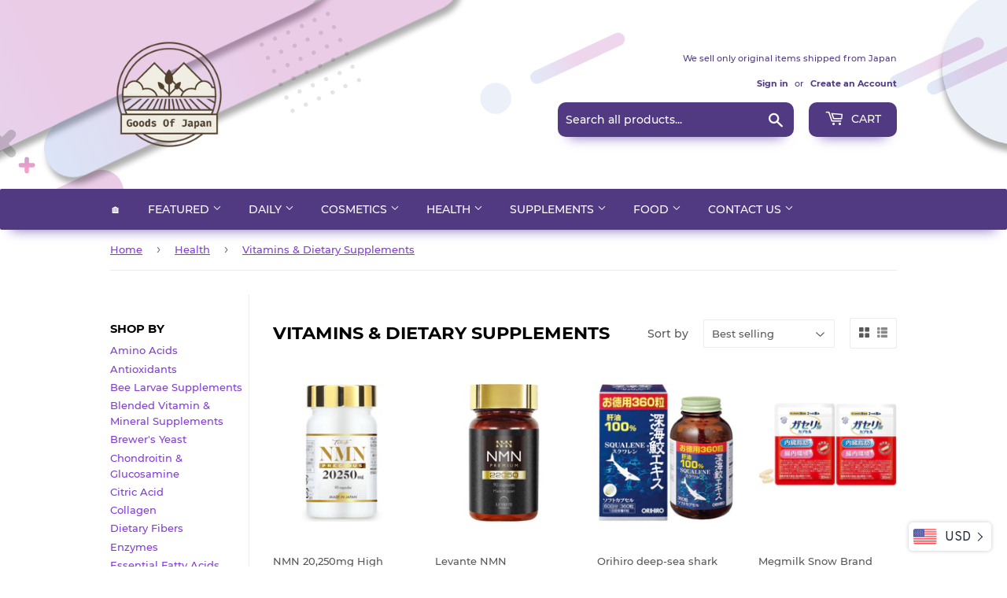

--- FILE ---
content_type: text/html; charset=utf-8
request_url: https://goodsofjapan.com/collections/vitamins-dietary-supplements
body_size: 35584
content:
<!doctype html>
<html class="no-touch no-js">
<head>
  <!-- Reddit Pixel -->
<script>
!function(w,d){if(!w.rdt){var p=w.rdt=function(){p.sendEvent?p.sendEvent.apply(p,arguments):p.callQueue.push(arguments)};p.callQueue=[];var t=d.createElement("script");t.src="https://www.redditstatic.com/ads/pixel.js",t.async=!0;var s=d.getElementsByTagName("script")[0];s.parentNode.insertBefore(t,s)}}(window,document);rdt('init','a2_eh4qsbgzlyes');rdt('track', 'PageVisit');
</script>
<!-- DO NOT MODIFY UNLESS TO REPLACE A USER IDENTIFIER -->
<!-- End Reddit Pixel -->
<meta name="uri-translation" content="on" />

  <script data-ad-client="ca-pub-6865873671273263" async src="https://pagead2.googlesyndication.com/pagead/js/adsbygoogle.js"></script>
  <script>(function(H){H.className=H.className.replace(/\bno-js\b/,'js')})(document.documentElement)</script>
  <!-- Basic page needs ================================================== -->
  <meta charset="utf-8">
  <meta http-equiv="X-UA-Compatible" content="IE=edge,chrome=1">
  

  
  <link rel="shortcut icon" href="//goodsofjapan.com/cdn/shop/files/94196738_103376374693462_2265353386146660352_o_1_134x134_crop_center_2x_990109f2-ca78-4583-b3e3-7c5ff58f4e08_32x32.png?v=1614328807" type="image/png" />
  

  <!-- Title and description ================================================== -->
  <title>
  Vitamins &amp; Dietary Supplements &ndash; Goods Of Japan
  </title>

  

  <!-- Product meta ================================================== -->
  <!-- /snippets/social-meta-tags.liquid -->




<meta property="og:site_name" content="Goods Of Japan">
<meta property="og:url" content="https://goodsofjapan.com/collections/vitamins-dietary-supplements">
<meta property="og:title" content="Vitamins & Dietary Supplements">
<meta property="og:type" content="product.group">
<meta property="og:description" content="Free Worldwide shipping from Japan. Only the best and authentic products. We offer a wide variety of items: Supplements, Japanese Cosmetics, Food, Household goods, Kids Toys, Fishing and Automotive parts, Furniture, Sports and Hobbies products, Kitchen gadgets, .etc. Check out our latest offerings.">





  <meta name="twitter:site" content="@GoodsOfJapan2">

<meta name="twitter:card" content="summary_large_image">
<meta name="twitter:title" content="Vitamins & Dietary Supplements">
<meta name="twitter:description" content="Free Worldwide shipping from Japan. Only the best and authentic products. We offer a wide variety of items: Supplements, Japanese Cosmetics, Food, Household goods, Kids Toys, Fishing and Automotive parts, Furniture, Sports and Hobbies products, Kitchen gadgets, .etc. Check out our latest offerings.">


  <!-- Helpers ================================================== -->
  <link rel="canonical" href="https://goodsofjapan.com/collections/vitamins-dietary-supplements">
  <meta name="viewport" content="width=device-width,initial-scale=1">

  <!-- CSS ================================================== -->
  <link href="//goodsofjapan.com/cdn/shop/t/2/assets/theme.scss.css?v=45066178204408035781725802478" rel="stylesheet" type="text/css" media="all" />

  <!-- Header hook for plugins ================================================== -->
  <script>window.performance && window.performance.mark && window.performance.mark('shopify.content_for_header.start');</script><meta name="google-site-verification" content="9N_6kiP8e5dADCUEMwykmbfiCV1Enwi3uW9wFBUMQbc">
<meta name="facebook-domain-verification" content="vqpgxzsymmavn2nyecebgk6mhxfsio">
<meta id="shopify-digital-wallet" name="shopify-digital-wallet" content="/26989264983/digital_wallets/dialog">
<link rel="alternate" type="application/atom+xml" title="Feed" href="/collections/vitamins-dietary-supplements.atom" />
<link rel="next" href="/collections/vitamins-dietary-supplements?page=2">
<link rel="alternate" type="application/json+oembed" href="https://goodsofjapan.com/collections/vitamins-dietary-supplements.oembed">
<script async="async" src="/checkouts/internal/preloads.js?locale=en-US"></script>
<script id="shopify-features" type="application/json">{"accessToken":"cf0cc184b66b3eb625430c030f62e87d","betas":["rich-media-storefront-analytics"],"domain":"goodsofjapan.com","predictiveSearch":true,"shopId":26989264983,"locale":"en"}</script>
<script>var Shopify = Shopify || {};
Shopify.shop = "goodsmadeinjapan.myshopify.com";
Shopify.locale = "en";
Shopify.currency = {"active":"USD","rate":"1.0"};
Shopify.country = "US";
Shopify.theme = {"name":"Supply","id":80921395287,"schema_name":"Supply","schema_version":"8.9.20","theme_store_id":679,"role":"main"};
Shopify.theme.handle = "null";
Shopify.theme.style = {"id":null,"handle":null};
Shopify.cdnHost = "goodsofjapan.com/cdn";
Shopify.routes = Shopify.routes || {};
Shopify.routes.root = "/";</script>
<script type="module">!function(o){(o.Shopify=o.Shopify||{}).modules=!0}(window);</script>
<script>!function(o){function n(){var o=[];function n(){o.push(Array.prototype.slice.apply(arguments))}return n.q=o,n}var t=o.Shopify=o.Shopify||{};t.loadFeatures=n(),t.autoloadFeatures=n()}(window);</script>
<script id="shop-js-analytics" type="application/json">{"pageType":"collection"}</script>
<script defer="defer" async type="module" src="//goodsofjapan.com/cdn/shopifycloud/shop-js/modules/v2/client.init-shop-cart-sync_COMZFrEa.en.esm.js"></script>
<script defer="defer" async type="module" src="//goodsofjapan.com/cdn/shopifycloud/shop-js/modules/v2/chunk.common_CdXrxk3f.esm.js"></script>
<script type="module">
  await import("//goodsofjapan.com/cdn/shopifycloud/shop-js/modules/v2/client.init-shop-cart-sync_COMZFrEa.en.esm.js");
await import("//goodsofjapan.com/cdn/shopifycloud/shop-js/modules/v2/chunk.common_CdXrxk3f.esm.js");

  window.Shopify.SignInWithShop?.initShopCartSync?.({"fedCMEnabled":true,"windoidEnabled":true});

</script>
<script>(function() {
  var isLoaded = false;
  function asyncLoad() {
    if (isLoaded) return;
    isLoaded = true;
    var urls = ["https:\/\/apps.synctrack.io\/cta-buttons\/cta-group-button.js?v=1676353376\u0026shop=goodsmadeinjapan.myshopify.com","https:\/\/currency.conversionbear.com\/script?app=currency\u0026shop=goodsmadeinjapan.myshopify.com","https:\/\/cdn.hextom.com\/js\/freeshippingbar.js?shop=goodsmadeinjapan.myshopify.com"];
    for (var i = 0; i < urls.length; i++) {
      var s = document.createElement('script');
      s.type = 'text/javascript';
      s.async = true;
      s.src = urls[i];
      var x = document.getElementsByTagName('script')[0];
      x.parentNode.insertBefore(s, x);
    }
  };
  if(window.attachEvent) {
    window.attachEvent('onload', asyncLoad);
  } else {
    window.addEventListener('load', asyncLoad, false);
  }
})();</script>
<script id="__st">var __st={"a":26989264983,"offset":32400,"reqid":"8298ef20-bab9-4d0c-a741-2199d4f807ac-1763150885","pageurl":"goodsofjapan.com\/collections\/vitamins-dietary-supplements","u":"532c1ba8e27e","p":"collection","rtyp":"collection","rid":260542431319};</script>
<script>window.ShopifyPaypalV4VisibilityTracking = true;</script>
<script id="captcha-bootstrap">!function(){'use strict';const t='contact',e='account',n='new_comment',o=[[t,t],['blogs',n],['comments',n],[t,'customer']],c=[[e,'customer_login'],[e,'guest_login'],[e,'recover_customer_password'],[e,'create_customer']],r=t=>t.map((([t,e])=>`form[action*='/${t}']:not([data-nocaptcha='true']) input[name='form_type'][value='${e}']`)).join(','),a=t=>()=>t?[...document.querySelectorAll(t)].map((t=>t.form)):[];function s(){const t=[...o],e=r(t);return a(e)}const i='password',u='form_key',d=['recaptcha-v3-token','g-recaptcha-response','h-captcha-response',i],f=()=>{try{return window.sessionStorage}catch{return}},m='__shopify_v',_=t=>t.elements[u];function p(t,e,n=!1){try{const o=window.sessionStorage,c=JSON.parse(o.getItem(e)),{data:r}=function(t){const{data:e,action:n}=t;return t[m]||n?{data:e,action:n}:{data:t,action:n}}(c);for(const[e,n]of Object.entries(r))t.elements[e]&&(t.elements[e].value=n);n&&o.removeItem(e)}catch(o){console.error('form repopulation failed',{error:o})}}const l='form_type',E='cptcha';function T(t){t.dataset[E]=!0}const w=window,h=w.document,L='Shopify',v='ce_forms',y='captcha';let A=!1;((t,e)=>{const n=(g='f06e6c50-85a8-45c8-87d0-21a2b65856fe',I='https://cdn.shopify.com/shopifycloud/storefront-forms-hcaptcha/ce_storefront_forms_captcha_hcaptcha.v1.5.2.iife.js',D={infoText:'Protected by hCaptcha',privacyText:'Privacy',termsText:'Terms'},(t,e,n)=>{const o=w[L][v],c=o.bindForm;if(c)return c(t,g,e,D).then(n);var r;o.q.push([[t,g,e,D],n]),r=I,A||(h.body.append(Object.assign(h.createElement('script'),{id:'captcha-provider',async:!0,src:r})),A=!0)});var g,I,D;w[L]=w[L]||{},w[L][v]=w[L][v]||{},w[L][v].q=[],w[L][y]=w[L][y]||{},w[L][y].protect=function(t,e){n(t,void 0,e),T(t)},Object.freeze(w[L][y]),function(t,e,n,w,h,L){const[v,y,A,g]=function(t,e,n){const i=e?o:[],u=t?c:[],d=[...i,...u],f=r(d),m=r(i),_=r(d.filter((([t,e])=>n.includes(e))));return[a(f),a(m),a(_),s()]}(w,h,L),I=t=>{const e=t.target;return e instanceof HTMLFormElement?e:e&&e.form},D=t=>v().includes(t);t.addEventListener('submit',(t=>{const e=I(t);if(!e)return;const n=D(e)&&!e.dataset.hcaptchaBound&&!e.dataset.recaptchaBound,o=_(e),c=g().includes(e)&&(!o||!o.value);(n||c)&&t.preventDefault(),c&&!n&&(function(t){try{if(!f())return;!function(t){const e=f();if(!e)return;const n=_(t);if(!n)return;const o=n.value;o&&e.removeItem(o)}(t);const e=Array.from(Array(32),(()=>Math.random().toString(36)[2])).join('');!function(t,e){_(t)||t.append(Object.assign(document.createElement('input'),{type:'hidden',name:u})),t.elements[u].value=e}(t,e),function(t,e){const n=f();if(!n)return;const o=[...t.querySelectorAll(`input[type='${i}']`)].map((({name:t})=>t)),c=[...d,...o],r={};for(const[a,s]of new FormData(t).entries())c.includes(a)||(r[a]=s);n.setItem(e,JSON.stringify({[m]:1,action:t.action,data:r}))}(t,e)}catch(e){console.error('failed to persist form',e)}}(e),e.submit())}));const S=(t,e)=>{t&&!t.dataset[E]&&(n(t,e.some((e=>e===t))),T(t))};for(const o of['focusin','change'])t.addEventListener(o,(t=>{const e=I(t);D(e)&&S(e,y())}));const B=e.get('form_key'),M=e.get(l),P=B&&M;t.addEventListener('DOMContentLoaded',(()=>{const t=y();if(P)for(const e of t)e.elements[l].value===M&&p(e,B);[...new Set([...A(),...v().filter((t=>'true'===t.dataset.shopifyCaptcha))])].forEach((e=>S(e,t)))}))}(h,new URLSearchParams(w.location.search),n,t,e,['guest_login'])})(!0,!0)}();</script>
<script integrity="sha256-52AcMU7V7pcBOXWImdc/TAGTFKeNjmkeM1Pvks/DTgc=" data-source-attribution="shopify.loadfeatures" defer="defer" src="//goodsofjapan.com/cdn/shopifycloud/storefront/assets/storefront/load_feature-81c60534.js" crossorigin="anonymous"></script>
<script data-source-attribution="shopify.dynamic_checkout.dynamic.init">var Shopify=Shopify||{};Shopify.PaymentButton=Shopify.PaymentButton||{isStorefrontPortableWallets:!0,init:function(){window.Shopify.PaymentButton.init=function(){};var t=document.createElement("script");t.src="https://goodsofjapan.com/cdn/shopifycloud/portable-wallets/latest/portable-wallets.en.js",t.type="module",document.head.appendChild(t)}};
</script>
<script data-source-attribution="shopify.dynamic_checkout.buyer_consent">
  function portableWalletsHideBuyerConsent(e){var t=document.getElementById("shopify-buyer-consent"),n=document.getElementById("shopify-subscription-policy-button");t&&n&&(t.classList.add("hidden"),t.setAttribute("aria-hidden","true"),n.removeEventListener("click",e))}function portableWalletsShowBuyerConsent(e){var t=document.getElementById("shopify-buyer-consent"),n=document.getElementById("shopify-subscription-policy-button");t&&n&&(t.classList.remove("hidden"),t.removeAttribute("aria-hidden"),n.addEventListener("click",e))}window.Shopify?.PaymentButton&&(window.Shopify.PaymentButton.hideBuyerConsent=portableWalletsHideBuyerConsent,window.Shopify.PaymentButton.showBuyerConsent=portableWalletsShowBuyerConsent);
</script>
<script data-source-attribution="shopify.dynamic_checkout.cart.bootstrap">document.addEventListener("DOMContentLoaded",(function(){function t(){return document.querySelector("shopify-accelerated-checkout-cart, shopify-accelerated-checkout")}if(t())Shopify.PaymentButton.init();else{new MutationObserver((function(e,n){t()&&(Shopify.PaymentButton.init(),n.disconnect())})).observe(document.body,{childList:!0,subtree:!0})}}));
</script>

<script>window.performance && window.performance.mark && window.performance.mark('shopify.content_for_header.end');</script>
<script type="text/javascript">window.moneyFormat = "<span class='money conversion-bear-money'>${{amount}}</span>";
  window.shopCurrency = "USD";
  window.assetsUrl = '//goodsofjapan.com/cdn/shop/t/2/assets/';
</script>
<script>
  window.globoRelatedProductsConfig = {
    apiUrl: "https://related-products.globosoftware.net/api",
    alternateApiUrl: "https://related-products.globosoftware.net",
    shop: "goodsmadeinjapan.myshopify.com",
    shopNumber: 31559,
    domain: "goodsofjapan.com",
    customer:null,
    urls: {
      search: "\/search",
      collection: "\/collections",
    },
    page: 'collection',
    translation: {"add_to_cart":"Add to cart","added_to_cart":"Added to cart","add_selected_to_cart":"Add selected to cart","added_selected_to_cart":"Added selected to cart","sale":"Sale","total_price":"Total price:","this_item":"This item:","sold_out":"Sold out","add_to_cart_short":"ADD","added_to_cart_short":"ADDED"},
    settings: {"redirect":true,"new_tab":true,"image_ratio":"400:500","visible_tags":null,"hidden_tags":null,"exclude_tags":null,"carousel_autoplay":false,"carousel_loop":true,"carousel_items":5,"sold_out":false,"discount":{"enable":false,"condition":"any","type":"percentage","value":10}},
    manualRecommendations: {},
    boughtTogetherIds: {},
    trendingProducts: {"error":"json not allowed for this object"},
    productBoughtTogether: {"type":"product_bought_together","enable":true,"title":{"text":"Frequently Bought Together","color":"#212121","fontSize":"25","align":"left"},"subtitle":{"text":null,"color":"#212121","fontSize":"18"},"limit":6,"maxWidth":800,"conditions":[{"id":"bought_together","status":0},{"id":"manual","status":0},{"id":"vendor","type":"same","status":0},{"id":"collection","type":"same","status":1},{"id":"type","type":"same","status":1},{"id":"tags","type":"same","status":1},{"id":"global","status":0}],"template":{"id":"2","elements":["price","addToCartBtn","variantSelector","saleLabel"],"productTitle":{"fontSize":"15","color":"#212121"},"productPrice":{"fontSize":"14","color":"#212121"},"productOldPrice":{"fontSize":16,"color":"#919191"},"button":{"fontSize":"14","color":"#ffffff","backgroundColor":"#212121"},"saleLabel":{"color":"#fff","backgroundColor":"#c00000"},"this_item":true,"selected":true},"random":true,"discount":true},
    productRelated: {"type":"product_related","enable":true,"title":{"text":"Related products","color":"#212121","fontSize":"25","align":"center"},"subtitle":{"text":null,"color":"#212121","fontSize":"18"},"limit":6,"maxWidth":1170,"conditions":[{"id":"manual","status":0},{"id":"bought_together","status":0},{"id":"tags","type":"same","status":1},{"id":"type","type":"same","status":1},{"id":"vendor","type":"same","status":1},{"id":"collection","type":"same","status":0},{"id":"global","status":0}],"template":{"id":"1","elements":["price","addToCartBtn","variantSelector","saleLabel"],"productTitle":{"fontSize":"15","color":"#212121"},"productPrice":{"fontSize":"14","color":"#212121"},"productOldPrice":{"fontSize":16,"color":"#919191"},"button":{"fontSize":"14","color":"#ffffff","backgroundColor":"#212121"},"saleLabel":{"color":"#fff","backgroundColor":"#c00000"},"this_item":false,"selected":false},"random":true,"discount":false},
    cart: {"type":"cart","enable":true,"title":{"text":"What else do you need?","color":"#212121","fontSize":"20","align":"left"},"subtitle":{"text":null,"color":"#212121","fontSize":"18"},"limit":6,"maxWidth":1170,"conditions":[{"id":"manual","status":0},{"id":"bought_together","status":0},{"id":"tags","type":"same","status":1},{"id":"global","status":1}],"template":{"id":"3","elements":["price","addToCartBtn","variantSelector","saleLabel"],"productTitle":{"fontSize":"14","color":"#212121"},"productPrice":{"fontSize":"14","color":"#212121"},"productOldPrice":{"fontSize":16,"color":"#919191"},"button":{"fontSize":"15","color":"#ffffff","backgroundColor":"#212121"},"saleLabel":{"color":"#fff","backgroundColor":"#c00000"},"this_item":true,"selected":true},"random":false,"discount":false},
    basis_collection_handle: 'all',
    widgets: [],
    offers: [],
    view_name: 'globo.alsobought',
    cart_properties_name: '_bundle',
    upsell_properties_name: '_upsell_bundle',
    discounted_ids: [],
    discount_min_amount: 0,
    offerdiscounted_ids: [],
    offerdiscount_min_amount: 0,data: {},upselldatas:{},
    cartitems:[],
    no_image_url: "https://cdn.shopify.com/s/images/admin/no-image-large.gif"
  };
</script>
<script>
</script>
<script defer src="//goodsofjapan.com/cdn/shop/t/2/assets/globo.alsobought.min.js?v=62355038431277974841659977324" type="text/javascript"></script>
<link rel="preload stylesheet" href="//goodsofjapan.com/cdn/shop/t/2/assets/globo.alsobought.css?v=132188325005511122901656521953" as="style">


  
  

  <script src="//goodsofjapan.com/cdn/shop/t/2/assets/jquery-2.2.3.min.js?v=58211863146907186831589882243" type="text/javascript"></script>

  <script src="//goodsofjapan.com/cdn/shop/t/2/assets/lazysizes.min.js?v=8147953233334221341589882244" async="async"></script>
  <script src="//goodsofjapan.com/cdn/shop/t/2/assets/vendor.js?v=106177282645720727331589882247" defer="defer"></script>
  <script src="//goodsofjapan.com/cdn/shop/t/2/assets/theme.js?v=113696513542734777161648053757" defer="defer"></script>



  <script>

        window.zoorixCartData = {
          currency: "USD",
          currency_symbol: "$",
          
          total_price: 0,
          item_count: 0,
          items: [
              
          ]
       	  
        }
</script>
<meta property="og:image" content="https://cdn.shopify.com/s/files/1/0269/8926/4983/files/logo_transparent_7e564bc1-cc01-47ac-ac90-3b70d264e2bd.png?height=628&pad_color=fff&v=1614323059&width=1200" />
<meta property="og:image:secure_url" content="https://cdn.shopify.com/s/files/1/0269/8926/4983/files/logo_transparent_7e564bc1-cc01-47ac-ac90-3b70d264e2bd.png?height=628&pad_color=fff&v=1614323059&width=1200" />
<meta property="og:image:width" content="1200" />
<meta property="og:image:height" content="628" />
<link href="https://monorail-edge.shopifysvc.com" rel="dns-prefetch">
<script>(function(){if ("sendBeacon" in navigator && "performance" in window) {try {var session_token_from_headers = performance.getEntriesByType('navigation')[0].serverTiming.find(x => x.name == '_s').description;} catch {var session_token_from_headers = undefined;}var session_cookie_matches = document.cookie.match(/_shopify_s=([^;]*)/);var session_token_from_cookie = session_cookie_matches && session_cookie_matches.length === 2 ? session_cookie_matches[1] : "";var session_token = session_token_from_headers || session_token_from_cookie || "";function handle_abandonment_event(e) {var entries = performance.getEntries().filter(function(entry) {return /monorail-edge.shopifysvc.com/.test(entry.name);});if (!window.abandonment_tracked && entries.length === 0) {window.abandonment_tracked = true;var currentMs = Date.now();var navigation_start = performance.timing.navigationStart;var payload = {shop_id: 26989264983,url: window.location.href,navigation_start,duration: currentMs - navigation_start,session_token,page_type: "collection"};window.navigator.sendBeacon("https://monorail-edge.shopifysvc.com/v1/produce", JSON.stringify({schema_id: "online_store_buyer_site_abandonment/1.1",payload: payload,metadata: {event_created_at_ms: currentMs,event_sent_at_ms: currentMs}}));}}window.addEventListener('pagehide', handle_abandonment_event);}}());</script>
<script id="web-pixels-manager-setup">(function e(e,d,r,n,o){if(void 0===o&&(o={}),!Boolean(null===(a=null===(i=window.Shopify)||void 0===i?void 0:i.analytics)||void 0===a?void 0:a.replayQueue)){var i,a;window.Shopify=window.Shopify||{};var t=window.Shopify;t.analytics=t.analytics||{};var s=t.analytics;s.replayQueue=[],s.publish=function(e,d,r){return s.replayQueue.push([e,d,r]),!0};try{self.performance.mark("wpm:start")}catch(e){}var l=function(){var e={modern:/Edge?\/(1{2}[4-9]|1[2-9]\d|[2-9]\d{2}|\d{4,})\.\d+(\.\d+|)|Firefox\/(1{2}[4-9]|1[2-9]\d|[2-9]\d{2}|\d{4,})\.\d+(\.\d+|)|Chrom(ium|e)\/(9{2}|\d{3,})\.\d+(\.\d+|)|(Maci|X1{2}).+ Version\/(15\.\d+|(1[6-9]|[2-9]\d|\d{3,})\.\d+)([,.]\d+|)( \(\w+\)|)( Mobile\/\w+|) Safari\/|Chrome.+OPR\/(9{2}|\d{3,})\.\d+\.\d+|(CPU[ +]OS|iPhone[ +]OS|CPU[ +]iPhone|CPU IPhone OS|CPU iPad OS)[ +]+(15[._]\d+|(1[6-9]|[2-9]\d|\d{3,})[._]\d+)([._]\d+|)|Android:?[ /-](13[3-9]|1[4-9]\d|[2-9]\d{2}|\d{4,})(\.\d+|)(\.\d+|)|Android.+Firefox\/(13[5-9]|1[4-9]\d|[2-9]\d{2}|\d{4,})\.\d+(\.\d+|)|Android.+Chrom(ium|e)\/(13[3-9]|1[4-9]\d|[2-9]\d{2}|\d{4,})\.\d+(\.\d+|)|SamsungBrowser\/([2-9]\d|\d{3,})\.\d+/,legacy:/Edge?\/(1[6-9]|[2-9]\d|\d{3,})\.\d+(\.\d+|)|Firefox\/(5[4-9]|[6-9]\d|\d{3,})\.\d+(\.\d+|)|Chrom(ium|e)\/(5[1-9]|[6-9]\d|\d{3,})\.\d+(\.\d+|)([\d.]+$|.*Safari\/(?![\d.]+ Edge\/[\d.]+$))|(Maci|X1{2}).+ Version\/(10\.\d+|(1[1-9]|[2-9]\d|\d{3,})\.\d+)([,.]\d+|)( \(\w+\)|)( Mobile\/\w+|) Safari\/|Chrome.+OPR\/(3[89]|[4-9]\d|\d{3,})\.\d+\.\d+|(CPU[ +]OS|iPhone[ +]OS|CPU[ +]iPhone|CPU IPhone OS|CPU iPad OS)[ +]+(10[._]\d+|(1[1-9]|[2-9]\d|\d{3,})[._]\d+)([._]\d+|)|Android:?[ /-](13[3-9]|1[4-9]\d|[2-9]\d{2}|\d{4,})(\.\d+|)(\.\d+|)|Mobile Safari.+OPR\/([89]\d|\d{3,})\.\d+\.\d+|Android.+Firefox\/(13[5-9]|1[4-9]\d|[2-9]\d{2}|\d{4,})\.\d+(\.\d+|)|Android.+Chrom(ium|e)\/(13[3-9]|1[4-9]\d|[2-9]\d{2}|\d{4,})\.\d+(\.\d+|)|Android.+(UC? ?Browser|UCWEB|U3)[ /]?(15\.([5-9]|\d{2,})|(1[6-9]|[2-9]\d|\d{3,})\.\d+)\.\d+|SamsungBrowser\/(5\.\d+|([6-9]|\d{2,})\.\d+)|Android.+MQ{2}Browser\/(14(\.(9|\d{2,})|)|(1[5-9]|[2-9]\d|\d{3,})(\.\d+|))(\.\d+|)|K[Aa][Ii]OS\/(3\.\d+|([4-9]|\d{2,})\.\d+)(\.\d+|)/},d=e.modern,r=e.legacy,n=navigator.userAgent;return n.match(d)?"modern":n.match(r)?"legacy":"unknown"}(),u="modern"===l?"modern":"legacy",c=(null!=n?n:{modern:"",legacy:""})[u],f=function(e){return[e.baseUrl,"/wpm","/b",e.hashVersion,"modern"===e.buildTarget?"m":"l",".js"].join("")}({baseUrl:d,hashVersion:r,buildTarget:u}),m=function(e){var d=e.version,r=e.bundleTarget,n=e.surface,o=e.pageUrl,i=e.monorailEndpoint;return{emit:function(e){var a=e.status,t=e.errorMsg,s=(new Date).getTime(),l=JSON.stringify({metadata:{event_sent_at_ms:s},events:[{schema_id:"web_pixels_manager_load/3.1",payload:{version:d,bundle_target:r,page_url:o,status:a,surface:n,error_msg:t},metadata:{event_created_at_ms:s}}]});if(!i)return console&&console.warn&&console.warn("[Web Pixels Manager] No Monorail endpoint provided, skipping logging."),!1;try{return self.navigator.sendBeacon.bind(self.navigator)(i,l)}catch(e){}var u=new XMLHttpRequest;try{return u.open("POST",i,!0),u.setRequestHeader("Content-Type","text/plain"),u.send(l),!0}catch(e){return console&&console.warn&&console.warn("[Web Pixels Manager] Got an unhandled error while logging to Monorail."),!1}}}}({version:r,bundleTarget:l,surface:e.surface,pageUrl:self.location.href,monorailEndpoint:e.monorailEndpoint});try{o.browserTarget=l,function(e){var d=e.src,r=e.async,n=void 0===r||r,o=e.onload,i=e.onerror,a=e.sri,t=e.scriptDataAttributes,s=void 0===t?{}:t,l=document.createElement("script"),u=document.querySelector("head"),c=document.querySelector("body");if(l.async=n,l.src=d,a&&(l.integrity=a,l.crossOrigin="anonymous"),s)for(var f in s)if(Object.prototype.hasOwnProperty.call(s,f))try{l.dataset[f]=s[f]}catch(e){}if(o&&l.addEventListener("load",o),i&&l.addEventListener("error",i),u)u.appendChild(l);else{if(!c)throw new Error("Did not find a head or body element to append the script");c.appendChild(l)}}({src:f,async:!0,onload:function(){if(!function(){var e,d;return Boolean(null===(d=null===(e=window.Shopify)||void 0===e?void 0:e.analytics)||void 0===d?void 0:d.initialized)}()){var d=window.webPixelsManager.init(e)||void 0;if(d){var r=window.Shopify.analytics;r.replayQueue.forEach((function(e){var r=e[0],n=e[1],o=e[2];d.publishCustomEvent(r,n,o)})),r.replayQueue=[],r.publish=d.publishCustomEvent,r.visitor=d.visitor,r.initialized=!0}}},onerror:function(){return m.emit({status:"failed",errorMsg:"".concat(f," has failed to load")})},sri:function(e){var d=/^sha384-[A-Za-z0-9+/=]+$/;return"string"==typeof e&&d.test(e)}(c)?c:"",scriptDataAttributes:o}),m.emit({status:"loading"})}catch(e){m.emit({status:"failed",errorMsg:(null==e?void 0:e.message)||"Unknown error"})}}})({shopId: 26989264983,storefrontBaseUrl: "https://goodsofjapan.com",extensionsBaseUrl: "https://extensions.shopifycdn.com/cdn/shopifycloud/web-pixels-manager",monorailEndpoint: "https://monorail-edge.shopifysvc.com/unstable/produce_batch",surface: "storefront-renderer",enabledBetaFlags: ["2dca8a86"],webPixelsConfigList: [{"id":"352550999","configuration":"{\"config\":\"{\\\"pixel_id\\\":\\\"G-N77W5BZMKG\\\",\\\"target_country\\\":\\\"US\\\",\\\"gtag_events\\\":[{\\\"type\\\":\\\"begin_checkout\\\",\\\"action_label\\\":\\\"G-N77W5BZMKG\\\"},{\\\"type\\\":\\\"search\\\",\\\"action_label\\\":\\\"G-N77W5BZMKG\\\"},{\\\"type\\\":\\\"view_item\\\",\\\"action_label\\\":[\\\"G-N77W5BZMKG\\\",\\\"MC-7BKTBD14Q9\\\"]},{\\\"type\\\":\\\"purchase\\\",\\\"action_label\\\":[\\\"G-N77W5BZMKG\\\",\\\"MC-7BKTBD14Q9\\\"]},{\\\"type\\\":\\\"page_view\\\",\\\"action_label\\\":[\\\"G-N77W5BZMKG\\\",\\\"MC-7BKTBD14Q9\\\"]},{\\\"type\\\":\\\"add_payment_info\\\",\\\"action_label\\\":\\\"G-N77W5BZMKG\\\"},{\\\"type\\\":\\\"add_to_cart\\\",\\\"action_label\\\":\\\"G-N77W5BZMKG\\\"}],\\\"enable_monitoring_mode\\\":false}\"}","eventPayloadVersion":"v1","runtimeContext":"OPEN","scriptVersion":"b2a88bafab3e21179ed38636efcd8a93","type":"APP","apiClientId":1780363,"privacyPurposes":[],"dataSharingAdjustments":{"protectedCustomerApprovalScopes":["read_customer_address","read_customer_email","read_customer_name","read_customer_personal_data","read_customer_phone"]}},{"id":"317882455","configuration":"{\"pixelCode\":\"CN483NJC77UAD1TC65E0\"}","eventPayloadVersion":"v1","runtimeContext":"STRICT","scriptVersion":"22e92c2ad45662f435e4801458fb78cc","type":"APP","apiClientId":4383523,"privacyPurposes":["ANALYTICS","MARKETING","SALE_OF_DATA"],"dataSharingAdjustments":{"protectedCustomerApprovalScopes":["read_customer_address","read_customer_email","read_customer_name","read_customer_personal_data","read_customer_phone"]}},{"id":"69238871","configuration":"{\"tagID\":\"2612444724575\"}","eventPayloadVersion":"v1","runtimeContext":"STRICT","scriptVersion":"18031546ee651571ed29edbe71a3550b","type":"APP","apiClientId":3009811,"privacyPurposes":["ANALYTICS","MARKETING","SALE_OF_DATA"],"dataSharingAdjustments":{"protectedCustomerApprovalScopes":["read_customer_address","read_customer_email","read_customer_name","read_customer_personal_data","read_customer_phone"]}},{"id":"shopify-app-pixel","configuration":"{}","eventPayloadVersion":"v1","runtimeContext":"STRICT","scriptVersion":"0450","apiClientId":"shopify-pixel","type":"APP","privacyPurposes":["ANALYTICS","MARKETING"]},{"id":"shopify-custom-pixel","eventPayloadVersion":"v1","runtimeContext":"LAX","scriptVersion":"0450","apiClientId":"shopify-pixel","type":"CUSTOM","privacyPurposes":["ANALYTICS","MARKETING"]}],isMerchantRequest: false,initData: {"shop":{"name":"Goods Of Japan","paymentSettings":{"currencyCode":"USD"},"myshopifyDomain":"goodsmadeinjapan.myshopify.com","countryCode":"JP","storefrontUrl":"https:\/\/goodsofjapan.com"},"customer":null,"cart":null,"checkout":null,"productVariants":[],"purchasingCompany":null},},"https://goodsofjapan.com/cdn","ae1676cfwd2530674p4253c800m34e853cb",{"modern":"","legacy":""},{"shopId":"26989264983","storefrontBaseUrl":"https:\/\/goodsofjapan.com","extensionBaseUrl":"https:\/\/extensions.shopifycdn.com\/cdn\/shopifycloud\/web-pixels-manager","surface":"storefront-renderer","enabledBetaFlags":"[\"2dca8a86\"]","isMerchantRequest":"false","hashVersion":"ae1676cfwd2530674p4253c800m34e853cb","publish":"custom","events":"[[\"page_viewed\",{}],[\"collection_viewed\",{\"collection\":{\"id\":\"260542431319\",\"title\":\"Vitamins \u0026 Dietary Supplements\",\"productVariants\":[{\"price\":{\"amount\":70.0,\"currencyCode\":\"USD\"},\"product\":{\"title\":\"NMN 20,250mg High Purity 100% Made in Japan Placenta Resveratrol Coenzyme Astaxanthin Proteoglycan 30 Days 90 Capsules (TIARE Precious)\",\"vendor\":\"Goods Of Japan\",\"id\":\"6801712250967\",\"untranslatedTitle\":\"NMN 20,250mg High Purity 100% Made in Japan Placenta Resveratrol Coenzyme Astaxanthin Proteoglycan 30 Days 90 Capsules (TIARE Precious)\",\"url\":\"\/products\/[base64]\",\"type\":\"Vitamins \u0026 Dietary Supplements Amazon\"},\"id\":\"39931060256855\",\"image\":{\"src\":\"\/\/goodsofjapan.com\/cdn\/shop\/products\/51Bla82VX-L.jpg?v=1661864639\"},\"sku\":\"B09SHMG4PR\",\"title\":\"Default Title\",\"untranslatedTitle\":\"Default Title\"},{\"price\":{\"amount\":68.0,\"currencyCode\":\"USD\"},\"product\":{\"title\":\"Levante NMN Supplement 22050mg Analyzed (Amount\/Purity 100%) Made in Japan Kidachialoe Chlorella 90 Capsules\",\"vendor\":\"Goods Of Japan\",\"id\":\"6892232114263\",\"untranslatedTitle\":\"Levante NMN Supplement 22050mg Analyzed (Amount\/Purity 100%) Made in Japan Kidachialoe Chlorella 90 Capsules\",\"url\":\"\/products\/levante-nmn-supplement-22050mg-analyzed-amount-purity-100-made-in-japan-kidachialoe-chlorella-90-capsules\",\"type\":\"Vitamins \u0026 Dietary Supplements Amazon\"},\"id\":\"40212315635799\",\"image\":{\"src\":\"\/\/goodsofjapan.com\/cdn\/shop\/files\/81zMEvROm6L._AC_US1500.jpg?v=1689186797\"},\"sku\":\"B0CB267J1Z\",\"title\":\"Default Title\",\"untranslatedTitle\":\"Default Title\"},{\"price\":{\"amount\":34.0,\"currencyCode\":\"USD\"},\"product\":{\"title\":\"Orihiro deep-sea shark extract capsule economical 360 capsules\",\"vendor\":\"Goods Of Japan\",\"id\":\"6566981501015\",\"untranslatedTitle\":\"Orihiro deep-sea shark extract capsule economical 360 capsules\",\"url\":\"\/products\/orihiro-deep-sea-shark-extract-capsule-economical-360-capsules41382\",\"type\":\"Vitamins \u0026 Dietary Supplements Amazon\"},\"id\":\"39321737494615\",\"image\":{\"src\":\"\/\/goodsofjapan.com\/cdn\/shop\/products\/71gjTH7D_8L.jpg?v=1622578708\"},\"sku\":\"B003G90UTI\",\"title\":\"Default Title\",\"untranslatedTitle\":\"Default Title\"},{\"price\":{\"amount\":120.0,\"currencyCode\":\"USD\"},\"product\":{\"title\":\"Megmilk Snow Brand Gasseri strain SP capsule (90 capsules \/ 30 days worth) x 2 packs\",\"vendor\":\"Goods Of Japan\",\"id\":\"6876836692055\",\"untranslatedTitle\":\"Megmilk Snow Brand Gasseri strain SP capsule (90 capsules \/ 30 days worth) x 2 packs\",\"url\":\"\/products\/[base64]\",\"type\":\"Vitamins \u0026 Dietary Supplements Amazon\"},\"id\":\"40169305342039\",\"image\":{\"src\":\"\/\/goodsofjapan.com\/cdn\/shop\/files\/71AXulSO_kL._AC_SL1500.jpg?v=1745306854\"},\"sku\":\"B0B8RCL51Q\",\"title\":\"Default Title\",\"untranslatedTitle\":\"Default Title\"},{\"price\":{\"amount\":59.0,\"currencyCode\":\"USD\"},\"product\":{\"title\":\"PURELAB NMN Supplement 15000mg (500mg\/day) Highly Formulated Purely Domestic 60 Capsules High Purity Over 99% Resveratrol and Astaxanthin\",\"vendor\":\"Goods Of Japan\",\"id\":\"6801706680407\",\"untranslatedTitle\":\"PURELAB NMN Supplement 15000mg (500mg\/day) Highly Formulated Purely Domestic 60 Capsules High Purity Over 99% Resveratrol and Astaxanthin\",\"url\":\"\/products\/[base64]\",\"type\":\"Vitamins \u0026 Dietary Supplements Amazon\"},\"id\":\"39931054391383\",\"image\":{\"src\":\"\/\/goodsofjapan.com\/cdn\/shop\/products\/519SngFTPqL._AC_US1200.jpg?v=1669524788\"},\"sku\":\"B09CNFL8HJ\",\"title\":\"Default Title\",\"untranslatedTitle\":\"Default Title\"},{\"price\":{\"amount\":50.0,\"currencyCode\":\"USD\"},\"product\":{\"title\":\"Victory Road NMN supplement 18000mg (200mg per capsule) Made in Japan\",\"vendor\":\"Goods Of Japan\",\"id\":\"6768953786455\",\"untranslatedTitle\":\"Victory Road NMN supplement 18000mg (200mg per capsule) Made in Japan\",\"url\":\"\/products\/victory-road-nmn-supplement-18000-200-per-grain-made-in-japan\",\"type\":\"Vitamins \u0026 Dietary Supplements Amazon\"},\"id\":\"39801847742551\",\"image\":{\"src\":\"\/\/goodsofjapan.com\/cdn\/shop\/files\/51bXTsLMqiL._AC_US1285.jpg?v=1709362823\"},\"sku\":\"B09SV8RG3Y\",\"title\":\"Default Title\",\"untranslatedTitle\":\"Default Title\"},{\"price\":{\"amount\":59.0,\"currencyCode\":\"USD\"},\"product\":{\"title\":\"PURELAB NMN Supplement 21,000mg Made in Japan High Purity Over 99% Acid-Resistant Capsules\",\"vendor\":\"Goods Of Japan\",\"id\":\"6859190108247\",\"untranslatedTitle\":\"PURELAB NMN Supplement 21,000mg Made in Japan High Purity Over 99% Acid-Resistant Capsules\",\"url\":\"\/products\/purelab-nmn-supplement-21-000mg-made-in-japan-high-purity-over-99-acid-resistant-capsules-that-reach-the-intestines\",\"type\":\"Vitamins \u0026 Dietary Supplements Amazon\"},\"id\":\"40121812484183\",\"image\":{\"src\":\"\/\/goodsofjapan.com\/cdn\/shop\/files\/71PSFsYaIpL._AC_US1500.jpg?v=1689450116\"},\"sku\":\"B0B3HQLTL6\",\"title\":\"Default Title\",\"untranslatedTitle\":\"Default Title\"},{\"price\":{\"amount\":41.0,\"currencyCode\":\"USD\"},\"product\":{\"title\":\"Green Ingredients Heliclogen Powder 4.2 oz (120 g)\",\"vendor\":\"Goods Of Japan\",\"id\":\"6566545064023\",\"untranslatedTitle\":\"Green Ingredients Heliclogen Powder 4.2 oz (120 g)\",\"url\":\"\/products\/green-ingredients-heliclogen-powder-4-2-oz-120-g42096\",\"type\":\"Vitamins \u0026 Dietary Supplements Amazon\"},\"id\":\"39320067801175\",\"image\":{\"src\":\"\/\/goodsofjapan.com\/cdn\/shop\/products\/313VGT3B7ZL.jpg?v=1622430281\"},\"sku\":\"B000FQQYG8\",\"title\":\"Default Title\",\"untranslatedTitle\":\"Default Title\"},{\"price\":{\"amount\":59.0,\"currencyCode\":\"USD\"},\"product\":{\"title\":\"Baby Support [For Boys] Linkal BS forBoy Made in Japan Folic Acid 400㎍ Contains 280mg x 90 tablets for 30 days\",\"vendor\":\"Goods Of Japan\",\"id\":\"6876817391703\",\"untranslatedTitle\":\"Baby Support [For Boys] Linkal BS forBoy Made in Japan Folic Acid 400㎍ Contains 280mg x 90 tablets for 30 days\",\"url\":\"\/products\/baby-support-for-boys-linkal-bs-forboy-made-in-japan-folic-acid-400-contains-280mg-x-90-tablets-for-30-days\",\"type\":\"Vitamins \u0026 Dietary Supplements Amazon\"},\"id\":\"40169282601047\",\"image\":{\"src\":\"\/\/goodsofjapan.com\/cdn\/shop\/products\/61nW_5xfKLL._US1000.jpg?v=1682571753\"},\"sku\":\"B07JQF7YV5\",\"title\":\"Default Title\",\"untranslatedTitle\":\"Default Title\"},{\"price\":{\"amount\":114.0,\"currencyCode\":\"USD\"},\"product\":{\"title\":\"(3 packs Set) BASE TIGER Base Tiger Carefully Selected Maca 15,000mg Zinc Domestic Suppon Vitamin Resveratrol 7 Vitamins (150 grains for 30 days) Produced by Masahiro Tabuchi Lonely Box (Secret Society Yaritra Group)\",\"vendor\":\"Goods Of Japan\",\"id\":\"6876817686615\",\"untranslatedTitle\":\"(3 packs Set) BASE TIGER Base Tiger Carefully Selected Maca 15,000mg Zinc Domestic Suppon Vitamin Resveratrol 7 Vitamins (150 grains for 30 days) Produced by Masahiro Tabuchi Lonely Box (Secret Society Yaritra Group)\",\"url\":\"\/products\/base-tiger-base-tiger-carefully-selected-maca-15-000mg-zinc-domestic-suppon-vitamin-resveratrol-7-vitamins-150-grains-for-30-days-produced-by-masahiro-tabuchi-lonely-box-secret-society-yaritra-group\",\"type\":\"Vitamins \u0026 Dietary Supplements Amazon\"},\"id\":\"40169283256407\",\"image\":{\"src\":\"\/\/goodsofjapan.com\/cdn\/shop\/files\/712izYHYN3L._AC_SL1500.jpg?v=1742227124\"},\"sku\":\"B081MVXGX4\",\"title\":\"Default Title\",\"untranslatedTitle\":\"Default Title\"},{\"price\":{\"amount\":79.0,\"currencyCode\":\"USD\"},\"product\":{\"title\":\"Intestinal Beauty Queen\",\"vendor\":\"Goods Of Japan\",\"id\":\"6862834794583\",\"untranslatedTitle\":\"Intestinal Beauty Queen\",\"url\":\"\/products\/intestinal-beauty-queen\",\"type\":\"Vitamins \u0026 Dietary Supplements Amazon\"},\"id\":\"40132557799511\",\"image\":{\"src\":\"\/\/goodsofjapan.com\/cdn\/shop\/products\/51ZmEdup1oL._US1000_7bb7c4c6-affd-4825-866c-8ceae5ea5400.jpg?v=1678469564\"},\"sku\":\"B08HPTZW6T\",\"title\":\"Default Title\",\"untranslatedTitle\":\"Default Title\"},{\"price\":{\"amount\":88.0,\"currencyCode\":\"USD\"},\"product\":{\"title\":\"Okinawa Fucoidan Seaweed Kanehide Bio 180 tablets\",\"vendor\":\"Goods Of Japan\",\"id\":\"6566553682007\",\"untranslatedTitle\":\"Okinawa Fucoidan Seaweed Kanehide Bio 180 tablets\",\"url\":\"\/products\/okinawa-fucoidan-180-tablets42316\",\"type\":\"Vitamins \u0026 Dietary Supplements Amazon\"},\"id\":\"39320083169367\",\"image\":{\"src\":\"\/\/goodsofjapan.com\/cdn\/shop\/files\/51ZBAMqGECL._US1000.jpg?v=1739509464\"},\"sku\":\"B000RYUMV6\",\"title\":\"Default Title\",\"untranslatedTitle\":\"Default Title\"},{\"price\":{\"amount\":19.0,\"currencyCode\":\"USD\"},\"product\":{\"title\":\"DHC fragrant Bulgarian Rose capsule 30 days\",\"vendor\":\"Goods Of Japan\",\"id\":\"6566993657943\",\"untranslatedTitle\":\"DHC fragrant Bulgarian Rose capsule 30 days\",\"url\":\"\/products\/dhc-fragrant-bulgarian-rose-capsule-30-days41731\",\"type\":\"Vitamins \u0026 Dietary Supplements Amazon\"},\"id\":\"39321750765655\",\"image\":{\"src\":\"\/\/goodsofjapan.com\/cdn\/shop\/products\/61ec_MjArTL.jpg?v=1622579157\"},\"sku\":\"B0713PKPGV\",\"title\":\"Default Title\",\"untranslatedTitle\":\"Default Title\"},{\"price\":{\"amount\":70.0,\"currencyCode\":\"USD\"},\"product\":{\"title\":\"NMN Supplement Made in Japan 18000mg High Purity 100% Cystine Resveratrol 90 Tablets Domestic Raw Materials\",\"vendor\":\"Goods Of Japan\",\"id\":\"6801714348119\",\"untranslatedTitle\":\"NMN Supplement Made in Japan 18000mg High Purity 100% Cystine Resveratrol 90 Tablets Domestic Raw Materials\",\"url\":\"\/products\/nmn-supplement-made-in-japan-18000mg-high-purity-100-cystine-resveratrol-90-tablets-domestic-raw-materials-easy-to-swallow-small-capsules-acid-resistant-capsules-domestic-gmp-certified-factory\",\"type\":\"Vitamins \u0026 Dietary Supplements Amazon\"},\"id\":\"39931062354007\",\"image\":{\"src\":\"\/\/goodsofjapan.com\/cdn\/shop\/products\/61XCkOWnD6L.jpg?v=1661864695\"},\"sku\":\"B09WRBVZGQ\",\"title\":\"Default Title\",\"untranslatedTitle\":\"Default Title\"},{\"price\":{\"amount\":72.0,\"currencyCode\":\"USD\"},\"product\":{\"title\":\"Shin Nippon Health NMN Supplement 35,000mg Made in Japan High Purity 99.9% Hyaluronic Acid Collagen Placenta Ceramide 120 Capsules Domestic GMP Certified Factory\",\"vendor\":\"Goods Of Japan\",\"id\":\"7137904263255\",\"untranslatedTitle\":\"Shin Nippon Health NMN Supplement 35,000mg Made in Japan High Purity 99.9% Hyaluronic Acid Collagen Placenta Ceramide 120 Capsules Domestic GMP Certified Factory\",\"url\":\"\/products\/shin-nippon-health-nmn-supplement-35-000mg-made-in-japan-high-purity-99-9-hyaluronic-acid-collagen-placenta-ceramide-120-capsules-domestic-gmp-certified-factory\",\"type\":\"Vitamins \u0026 Dietary Supplements Amazon\"},\"id\":\"40879714140247\",\"image\":{\"src\":\"\/\/goodsofjapan.com\/cdn\/shop\/files\/61EpZ2CB2VL._AC_US1500.jpg?v=1714568918\"},\"sku\":\"B0CVL1HHY6\",\"title\":\"Default Title\",\"untranslatedTitle\":\"Default Title\"},{\"price\":{\"amount\":30.0,\"currencyCode\":\"USD\"},\"product\":{\"title\":\"Pasode HORSE PLACENTA 100 horse placenta 100 supplement 60 tablets 30 days Made in Japan\",\"vendor\":\"Goods Of Japan\",\"id\":\"6542318075991\",\"untranslatedTitle\":\"Pasode HORSE PLACENTA 100 horse placenta 100 supplement 60 tablets 30 days Made in Japan\",\"url\":\"\/products\/pasode-horse-placenta-100-horse-placenta-100-supplement-60-tablets-30-days-made-in-japann-344024011\",\"type\":\"Vitamins \u0026 Dietary Supplements Amazon\"},\"id\":\"39261642621015\",\"image\":{\"src\":\"\/\/goodsofjapan.com\/cdn\/shop\/products\/61FJeh_ySpL.jpg?v=1615617806\"},\"sku\":\"B0844GLB8X\",\"title\":\"Default Title\",\"untranslatedTitle\":\"Default Title\"},{\"price\":{\"amount\":58.0,\"currencyCode\":\"USD\"},\"product\":{\"title\":\"Bifidobacteria LKM512 Granular Supplement Stick Kyodo Dairy (Meito)\",\"vendor\":\"Goods Of Japan\",\"id\":\"7359564316759\",\"untranslatedTitle\":\"Bifidobacteria LKM512 Granular Supplement Stick Kyodo Dairy (Meito)\",\"url\":\"\/products\/bifidobacteria-lkm512-granular-supplement-stick-kyodo-dairy-meito\",\"type\":\"Vitamins \u0026 Dietary Supplements Amazon\"},\"id\":\"41502397136983\",\"image\":{\"src\":\"\/\/goodsofjapan.com\/cdn\/shop\/files\/000000000655-01-xl.jpg?v=1737432509\"},\"sku\":\"B01FBH27B6-2\",\"title\":\"Default Title\",\"untranslatedTitle\":\"Default Title\"},{\"price\":{\"amount\":87.0,\"currencyCode\":\"USD\"},\"product\":{\"title\":\"TBD MACA MOUNTAIN 120 capsules (for about 30 days)\",\"vendor\":\"Goods Of Japan\",\"id\":\"6862853537879\",\"untranslatedTitle\":\"TBD MACA MOUNTAIN 120 capsules (for about 30 days)\",\"url\":\"\/products\/tbd-maca-mountain-120-capsules-for-about-30-days\",\"type\":\"Vitamins \u0026 Dietary Supplements Amazon\"},\"id\":\"40132582473815\",\"image\":{\"src\":\"\/\/goodsofjapan.com\/cdn\/shop\/products\/61m7YfkQlmL._US1000_70ae0ed8-7faf-42b6-91e6-237094743fdc.jpg?v=1678470406\"},\"sku\":\"B07D57CQH2\",\"title\":\"Default Title\",\"untranslatedTitle\":\"Default Title\"},{\"price\":{\"amount\":209.0,\"currencyCode\":\"USD\"},\"product\":{\"title\":\"Plasmalogen BOOCS Special Powder Capsule Food with Function Claims (60 tablets x 3 bags \/ about 3 months supply)\",\"vendor\":\"Goods Of Japan\",\"id\":\"6843121565783\",\"untranslatedTitle\":\"Plasmalogen BOOCS Special Powder Capsule Food with Function Claims (60 tablets x 3 bags \/ about 3 months supply)\",\"url\":\"\/products\/plasmalogen-boocs-special-powder-capsule-food-with-function-claims-60-tablets-x-3-bags-about-3-months-supply\",\"type\":\"Vitamins \u0026 Dietary Supplements Amazon\"},\"id\":\"40057150013527\",\"image\":{\"src\":\"\/\/goodsofjapan.com\/cdn\/shop\/products\/91SllfM3ifL._AC_US1000.jpg?v=1670701293\"},\"sku\":\"B09LLMFCW9\",\"title\":\"Default Title\",\"untranslatedTitle\":\"Default Title\"},{\"price\":{\"amount\":150.0,\"currencyCode\":\"USD\"},\"product\":{\"title\":\"Menard Reishishi (Mannentake Product) (100 Capsules)\",\"vendor\":\"Goods Of Japan\",\"id\":\"6843107737687\",\"untranslatedTitle\":\"Menard Reishishi (Mannentake Product) (100 Capsules)\",\"url\":\"\/products\/menard-reishishi-mannentake-product-100-capsules\",\"type\":\"Vitamins \u0026 Dietary Supplements Amazon\"},\"id\":\"40057133596759\",\"image\":{\"src\":\"\/\/goodsofjapan.com\/cdn\/shop\/files\/item01.png?v=1726548530\"},\"sku\":\"B00SGZW22A\",\"title\":\"Default Title\",\"untranslatedTitle\":\"Default Title\"},{\"price\":{\"amount\":89.0,\"currencyCode\":\"USD\"},\"product\":{\"title\":\"Neopharma Japan 5-ALA 50mg Amino Acids 5-Amino Levulic Acid Blended Supplement 60 Tablets (60 Day Supply) Made in Japan, 2 items\",\"vendor\":\"Goods Of Japan\",\"id\":\"6566988972119\",\"untranslatedTitle\":\"Neopharma Japan 5-ALA 50mg Amino Acids 5-Amino Levulic Acid Blended Supplement 60 Tablets (60 Day Supply) Made in Japan, 2 items\",\"url\":\"\/products\/neofarma-japan-5-ala-50-mg-amino-acids-formulated-with-5-amino-lebrine-acid-supplement-60-tablets-60-days-made-in-japan-241601\",\"type\":\"Vitamins \u0026 Dietary Supplements Amazon\"},\"id\":\"39321745391703\",\"image\":{\"src\":\"\/\/goodsofjapan.com\/cdn\/shop\/products\/81C5zx-7hZL._AC_US1000.jpg?v=1672066327\"},\"sku\":\"B08ZCW3DHK\",\"title\":\"Default Title\",\"untranslatedTitle\":\"Default Title\"},{\"price\":{\"amount\":40.0,\"currencyCode\":\"USD\"},\"product\":{\"title\":\"Okinawa Prefecture Bussan Corporation fermentation turmeric grain 500 grain\",\"vendor\":\"Goods Of Japan\",\"id\":\"6566328533079\",\"untranslatedTitle\":\"Okinawa Prefecture Bussan Corporation fermentation turmeric grain 500 grain\",\"url\":\"\/products\/okinawa-prefecture-bussan-corporation-fermentation-turmeric-grain-500-grain42851\",\"type\":\"Vitamins \u0026 Dietary Supplements Amazon\"},\"id\":\"39319368630359\",\"image\":{\"src\":\"\/\/goodsofjapan.com\/cdn\/shop\/products\/81X8xEm-QwL.jpg?v=1622332397\"},\"sku\":\"B01CNHFBG0\",\"title\":\"Default Title\",\"untranslatedTitle\":\"Default Title\"},{\"price\":{\"amount\":139.0,\"currencyCode\":\"USD\"},\"product\":{\"title\":\"Fellows β-NMN Supplement 20,000mg (166.7mg x 120 tablets) 10 types of beauty ingredients\",\"vendor\":\"Goods Of Japan\",\"id\":\"6882723528791\",\"untranslatedTitle\":\"Fellows β-NMN Supplement 20,000mg (166.7mg x 120 tablets) 10 types of beauty ingredients\",\"url\":\"\/products\/%CE%B2-nmn-supplement-20-000mg-166-7mg-x-120-tablets-10-types-of-beauty-ingredients\",\"type\":\"Vitamins \u0026 Dietary Supplements Amazon\"},\"id\":\"40185229377623\",\"image\":{\"src\":\"\/\/goodsofjapan.com\/cdn\/shop\/files\/41tCAlKFEmL._AC_US1000.jpg?v=1684687305\"},\"sku\":\"B0C167Q4WV\",\"title\":\"Default Title\",\"untranslatedTitle\":\"Default Title\"},{\"price\":{\"amount\":70.0,\"currencyCode\":\"USD\"},\"product\":{\"title\":\"ULTORA Whey diet protein 1kg domestic matcha latte\",\"vendor\":\"Goods Of Japan\",\"id\":\"6861075906647\",\"untranslatedTitle\":\"ULTORA Whey diet protein 1kg domestic matcha latte\",\"url\":\"\/products\/whey-diet-protein-1kg-domestic-matcha-latte-ultora-ultra\",\"type\":\"Vitamins \u0026 Dietary Supplements Amazon\"},\"id\":\"40127712460887\",\"image\":{\"src\":\"\/\/goodsofjapan.com\/cdn\/shop\/products\/71xovZY7OTL._AC_US1000.jpg?v=1677564991\"},\"sku\":\"B0822RF7HD\",\"title\":\"Default Title\",\"untranslatedTitle\":\"Default Title\"},{\"price\":{\"amount\":34.0,\"currencyCode\":\"USD\"},\"product\":{\"title\":\"Infinity NMN 200 supplement 40 tablets\",\"vendor\":\"Goods Of Japan\",\"id\":\"6801709727831\",\"untranslatedTitle\":\"Infinity NMN 200 supplement 40 tablets\",\"url\":\"\/products\/infinity-nmn-200-supplement-40-tablets\",\"type\":\"Vitamins \u0026 Dietary Supplements Amazon\"},\"id\":\"39931057733719\",\"image\":{\"src\":\"\/\/goodsofjapan.com\/cdn\/shop\/products\/81TTVjlix-L._AC_US1000.jpg?v=1673801407\"},\"sku\":\"B09GYT8XZQ\",\"title\":\"Default Title\",\"untranslatedTitle\":\"Default Title\"},{\"price\":{\"amount\":55.0,\"currencyCode\":\"USD\"},\"product\":{\"title\":\"Good bacteria Bifidobacterium breve B-3 diet 30 days 2 piece set\",\"vendor\":\"Goods Of Japan\",\"id\":\"6862843609175\",\"untranslatedTitle\":\"Good bacteria Bifidobacterium breve B-3 diet 30 days 2 piece set\",\"url\":\"\/products\/good-bacteria-diet-30-days-2-piece-set\",\"type\":\"Vitamins \u0026 Dietary Supplements Amazon\"},\"id\":\"40132569989207\",\"image\":{\"src\":\"\/\/goodsofjapan.com\/cdn\/shop\/files\/41M3ISkbZ7L._US1000.jpg?v=1689503214\"},\"sku\":\"B07RZ3Z8KM\",\"title\":\"Default Title\",\"untranslatedTitle\":\"Default Title\"},{\"price\":{\"amount\":50.0,\"currencyCode\":\"USD\"},\"product\":{\"title\":\"Vitanad NMN Supplement, 15,000 mg, Domestic GMP-certified factory, Internationally reliable NMN ingredient: Uthever (uses acid-resistant capsules), High purity over 99.9%\",\"vendor\":\"Goods Of Japan\",\"id\":\"6801716707415\",\"untranslatedTitle\":\"Vitanad NMN Supplement, 15,000 mg, Domestic GMP-certified factory, Internationally reliable NMN ingredient: Uthever (uses acid-resistant capsules), High purity over 99.9%\",\"url\":\"\/products\/vitanad-nmn-supplement-15-000-mg-domestic-gmp-certified-factory-internationally-reliable-nmn-ingredient-uthever-uses-acid-resistant-capsules-high-purity-over-99-9\",\"type\":\"Vitamins \u0026 Dietary Supplements Amazon\"},\"id\":\"39931065270359\",\"image\":{\"src\":\"\/\/goodsofjapan.com\/cdn\/shop\/files\/61ziVbUJ0qL._AC_US1500.jpg?v=1709498246\"},\"sku\":\"B09F8XX381\",\"title\":\"Default Title\",\"untranslatedTitle\":\"Default Title\"},{\"price\":{\"amount\":34.0,\"currencyCode\":\"USD\"},\"product\":{\"title\":\"TOKYO Supplement THE NMN 5000mg Premium High purity 99% Made in Japan 30 days worth GMP certified factory\",\"vendor\":\"Goods Of Japan\",\"id\":\"6801716576343\",\"untranslatedTitle\":\"TOKYO Supplement THE NMN 5000mg Premium High purity 99% Made in Japan 30 days worth GMP certified factory\",\"url\":\"\/products\/tokyo-supplement-the-nmn-5000mg-premium-achieved-6-crowns-high-purity-99-or-more-made-in-japan-30-days-worth-special-capsules-that-reach-the-intestines-with-purity-gmp-certified-factory\",\"type\":\"Vitamins \u0026 Dietary Supplements Amazon\"},\"id\":\"39931065106519\",\"image\":{\"src\":\"\/\/goodsofjapan.com\/cdn\/shop\/products\/51-QcTOy3zL.jpg?v=1661864749\"},\"sku\":\"B0982Z62Y5\",\"title\":\"Default Title\",\"untranslatedTitle\":\"Default Title\"},{\"price\":{\"amount\":114.0,\"currencyCode\":\"USD\"},\"product\":{\"title\":\"Set of 2 NMN 12,600mg High Purity 100% Overwhelming Ingredients Made in Japan Placenta Resveratrol Coenzyme Alpha Lipoic Acid Domestic GMP Certified Factory 30 Days 60 Capsules (TIARE Tiare)\",\"vendor\":\"Goods Of Japan\",\"id\":\"6801716248663\",\"untranslatedTitle\":\"Set of 2 NMN 12,600mg High Purity 100% Overwhelming Ingredients Made in Japan Placenta Resveratrol Coenzyme Alpha Lipoic Acid Domestic GMP Certified Factory 30 Days 60 Capsules (TIARE Tiare)\",\"url\":\"\/products\/set-of-2-nmn-12-600mg-high-purity-100-overwhelming-ingredients-made-in-japan-placenta-resveratrol-coenzyme-alpha-lipoic-acid-domestic-gmp-certified-factory-30-days-60-capsules-tiare-tiare\",\"type\":\"Vitamins \u0026 Dietary Supplements Amazon\"},\"id\":\"39931064811607\",\"image\":{\"src\":\"\/\/goodsofjapan.com\/cdn\/shop\/products\/71V_C3SuPEL.jpg?v=1661864741\"},\"sku\":\"B09QVW29PR\",\"title\":\"Default Title\",\"untranslatedTitle\":\"Default Title\"},{\"price\":{\"amount\":360.0,\"currencyCode\":\"USD\"},\"product\":{\"title\":\"Meiji Pharmaceutical NMN 10000 Supreme MSNS\",\"vendor\":\"Goods Of Japan\",\"id\":\"6566548504663\",\"untranslatedTitle\":\"Meiji Pharmaceutical NMN 10000 Supreme MSNS\",\"url\":\"\/products\/meiji-pharmaceutical-nmn-10000-supreme-msns42184\",\"type\":\"Vitamins \u0026 Dietary Supplements Amazon\"},\"id\":\"39320074027095\",\"image\":{\"src\":\"\/\/goodsofjapan.com\/cdn\/shop\/files\/71DXdsgdnsL._AC_US1500.jpg?v=1706932798\"},\"sku\":\"B08G81NB9C\",\"title\":\"Default Title\",\"untranslatedTitle\":\"Default Title\"},{\"price\":{\"amount\":188.0,\"currencyCode\":\"USD\"},\"product\":{\"title\":\"Fordays Nucleic Drink Natural DNA Collagen (Sweet The Sharp) x 2 Pieces Set\",\"vendor\":\"Goods Of Japan\",\"id\":\"6566537592919\",\"untranslatedTitle\":\"Fordays Nucleic Drink Natural DNA Collagen (Sweet The Sharp) x 2 Pieces Set\",\"url\":\"\/products\/new-fo-deizu-nucleic-drink-natural-dn-collagen-sweet-the-sharp-x-2-pieces-set41904\",\"type\":\"Vitamins \u0026 Dietary Supplements Amazon\"},\"id\":\"39320055808087\",\"image\":{\"src\":\"\/\/goodsofjapan.com\/cdn\/shop\/files\/81jjluOw3uL._AC_US1500.jpg?v=1738666586\"},\"sku\":\"B07DXHCXH1\",\"title\":\"Default Title\",\"untranslatedTitle\":\"Default Title\"},{\"price\":{\"amount\":58.0,\"currencyCode\":\"USD\"},\"product\":{\"title\":\"GH Creation EX 300 mg x 270 tablets\",\"vendor\":\"Goods Of Japan\",\"id\":\"6566355238999\",\"untranslatedTitle\":\"GH Creation EX 300 mg x 270 tablets\",\"url\":\"\/products\/gh-creation-ex-300-mg-x-270-tablets-43635\",\"type\":\"Vitamins \u0026 Dietary Supplements Amazon\"},\"id\":\"39319395106903\",\"image\":{\"src\":\"\/\/goodsofjapan.com\/cdn\/shop\/products\/515h-JYhPsL._AC_US1166_21ad3fae-0885-4233-8de4-6f2e650efe6f.jpg?v=1681923303\"},\"sku\":\"B071R4733Q\",\"title\":\"Default Title\",\"untranslatedTitle\":\"Default Title\"}]}}]]"});</script><script>
  window.ShopifyAnalytics = window.ShopifyAnalytics || {};
  window.ShopifyAnalytics.meta = window.ShopifyAnalytics.meta || {};
  window.ShopifyAnalytics.meta.currency = 'USD';
  var meta = {"products":[{"id":6801712250967,"gid":"gid:\/\/shopify\/Product\/6801712250967","vendor":"Goods Of Japan","type":"Vitamins \u0026 Dietary Supplements Amazon","variants":[{"id":39931060256855,"price":7000,"name":"NMN 20,250mg High Purity 100% Made in Japan Placenta Resveratrol Coenzyme Astaxanthin Proteoglycan 30 Days 90 Capsules (TIARE Precious)","public_title":null,"sku":"B09SHMG4PR"}],"remote":false},{"id":6892232114263,"gid":"gid:\/\/shopify\/Product\/6892232114263","vendor":"Goods Of Japan","type":"Vitamins \u0026 Dietary Supplements Amazon","variants":[{"id":40212315635799,"price":6800,"name":"Levante NMN Supplement 22050mg Analyzed (Amount\/Purity 100%) Made in Japan Kidachialoe Chlorella 90 Capsules","public_title":null,"sku":"B0CB267J1Z"}],"remote":false},{"id":6566981501015,"gid":"gid:\/\/shopify\/Product\/6566981501015","vendor":"Goods Of Japan","type":"Vitamins \u0026 Dietary Supplements Amazon","variants":[{"id":39321737494615,"price":3400,"name":"Orihiro deep-sea shark extract capsule economical 360 capsules","public_title":null,"sku":"B003G90UTI"}],"remote":false},{"id":6876836692055,"gid":"gid:\/\/shopify\/Product\/6876836692055","vendor":"Goods Of Japan","type":"Vitamins \u0026 Dietary Supplements Amazon","variants":[{"id":40169305342039,"price":12000,"name":"Megmilk Snow Brand Gasseri strain SP capsule (90 capsules \/ 30 days worth) x 2 packs","public_title":null,"sku":"B0B8RCL51Q"}],"remote":false},{"id":6801706680407,"gid":"gid:\/\/shopify\/Product\/6801706680407","vendor":"Goods Of Japan","type":"Vitamins \u0026 Dietary Supplements Amazon","variants":[{"id":39931054391383,"price":5900,"name":"PURELAB NMN Supplement 15000mg (500mg\/day) Highly Formulated Purely Domestic 60 Capsules High Purity Over 99% Resveratrol and Astaxanthin","public_title":null,"sku":"B09CNFL8HJ"}],"remote":false},{"id":6768953786455,"gid":"gid:\/\/shopify\/Product\/6768953786455","vendor":"Goods Of Japan","type":"Vitamins \u0026 Dietary Supplements Amazon","variants":[{"id":39801847742551,"price":5000,"name":"Victory Road NMN supplement 18000mg (200mg per capsule) Made in Japan","public_title":null,"sku":"B09SV8RG3Y"}],"remote":false},{"id":6859190108247,"gid":"gid:\/\/shopify\/Product\/6859190108247","vendor":"Goods Of Japan","type":"Vitamins \u0026 Dietary Supplements Amazon","variants":[{"id":40121812484183,"price":5900,"name":"PURELAB NMN Supplement 21,000mg Made in Japan High Purity Over 99% Acid-Resistant Capsules","public_title":null,"sku":"B0B3HQLTL6"}],"remote":false},{"id":6566545064023,"gid":"gid:\/\/shopify\/Product\/6566545064023","vendor":"Goods Of Japan","type":"Vitamins \u0026 Dietary Supplements Amazon","variants":[{"id":39320067801175,"price":4100,"name":"Green Ingredients Heliclogen Powder 4.2 oz (120 g)","public_title":null,"sku":"B000FQQYG8"}],"remote":false},{"id":6876817391703,"gid":"gid:\/\/shopify\/Product\/6876817391703","vendor":"Goods Of Japan","type":"Vitamins \u0026 Dietary Supplements Amazon","variants":[{"id":40169282601047,"price":5900,"name":"Baby Support [For Boys] Linkal BS forBoy Made in Japan Folic Acid 400㎍ Contains 280mg x 90 tablets for 30 days","public_title":null,"sku":"B07JQF7YV5"}],"remote":false},{"id":6876817686615,"gid":"gid:\/\/shopify\/Product\/6876817686615","vendor":"Goods Of Japan","type":"Vitamins \u0026 Dietary Supplements Amazon","variants":[{"id":40169283256407,"price":11400,"name":"(3 packs Set) BASE TIGER Base Tiger Carefully Selected Maca 15,000mg Zinc Domestic Suppon Vitamin Resveratrol 7 Vitamins (150 grains for 30 days) Produced by Masahiro Tabuchi Lonely Box (Secret Society Yaritra Group)","public_title":null,"sku":"B081MVXGX4"}],"remote":false},{"id":6862834794583,"gid":"gid:\/\/shopify\/Product\/6862834794583","vendor":"Goods Of Japan","type":"Vitamins \u0026 Dietary Supplements Amazon","variants":[{"id":40132557799511,"price":7900,"name":"Intestinal Beauty Queen","public_title":null,"sku":"B08HPTZW6T"}],"remote":false},{"id":6566553682007,"gid":"gid:\/\/shopify\/Product\/6566553682007","vendor":"Goods Of Japan","type":"Vitamins \u0026 Dietary Supplements Amazon","variants":[{"id":39320083169367,"price":8800,"name":"Okinawa Fucoidan Seaweed Kanehide Bio 180 tablets","public_title":null,"sku":"B000RYUMV6"}],"remote":false},{"id":6566993657943,"gid":"gid:\/\/shopify\/Product\/6566993657943","vendor":"Goods Of Japan","type":"Vitamins \u0026 Dietary Supplements Amazon","variants":[{"id":39321750765655,"price":1900,"name":"DHC fragrant Bulgarian Rose capsule 30 days","public_title":null,"sku":"B0713PKPGV"}],"remote":false},{"id":6801714348119,"gid":"gid:\/\/shopify\/Product\/6801714348119","vendor":"Goods Of Japan","type":"Vitamins \u0026 Dietary Supplements Amazon","variants":[{"id":39931062354007,"price":7000,"name":"NMN Supplement Made in Japan 18000mg High Purity 100% Cystine Resveratrol 90 Tablets Domestic Raw Materials","public_title":null,"sku":"B09WRBVZGQ"}],"remote":false},{"id":7137904263255,"gid":"gid:\/\/shopify\/Product\/7137904263255","vendor":"Goods Of Japan","type":"Vitamins \u0026 Dietary Supplements Amazon","variants":[{"id":40879714140247,"price":7200,"name":"Shin Nippon Health NMN Supplement 35,000mg Made in Japan High Purity 99.9% Hyaluronic Acid Collagen Placenta Ceramide 120 Capsules Domestic GMP Certified Factory","public_title":null,"sku":"B0CVL1HHY6"}],"remote":false},{"id":6542318075991,"gid":"gid:\/\/shopify\/Product\/6542318075991","vendor":"Goods Of Japan","type":"Vitamins \u0026 Dietary Supplements Amazon","variants":[{"id":39261642621015,"price":3000,"name":"Pasode HORSE PLACENTA 100 horse placenta 100 supplement 60 tablets 30 days Made in Japan","public_title":null,"sku":"B0844GLB8X"}],"remote":false},{"id":7359564316759,"gid":"gid:\/\/shopify\/Product\/7359564316759","vendor":"Goods Of Japan","type":"Vitamins \u0026 Dietary Supplements Amazon","variants":[{"id":41502397136983,"price":5800,"name":"Bifidobacteria LKM512 Granular Supplement Stick Kyodo Dairy (Meito)","public_title":null,"sku":"B01FBH27B6-2"}],"remote":false},{"id":6862853537879,"gid":"gid:\/\/shopify\/Product\/6862853537879","vendor":"Goods Of Japan","type":"Vitamins \u0026 Dietary Supplements Amazon","variants":[{"id":40132582473815,"price":8700,"name":"TBD MACA MOUNTAIN 120 capsules (for about 30 days)","public_title":null,"sku":"B07D57CQH2"}],"remote":false},{"id":6843121565783,"gid":"gid:\/\/shopify\/Product\/6843121565783","vendor":"Goods Of Japan","type":"Vitamins \u0026 Dietary Supplements Amazon","variants":[{"id":40057150013527,"price":20900,"name":"Plasmalogen BOOCS Special Powder Capsule Food with Function Claims (60 tablets x 3 bags \/ about 3 months supply)","public_title":null,"sku":"B09LLMFCW9"}],"remote":false},{"id":6843107737687,"gid":"gid:\/\/shopify\/Product\/6843107737687","vendor":"Goods Of Japan","type":"Vitamins \u0026 Dietary Supplements Amazon","variants":[{"id":40057133596759,"price":15000,"name":"Menard Reishishi (Mannentake Product) (100 Capsules)","public_title":null,"sku":"B00SGZW22A"}],"remote":false},{"id":6566988972119,"gid":"gid:\/\/shopify\/Product\/6566988972119","vendor":"Goods Of Japan","type":"Vitamins \u0026 Dietary Supplements Amazon","variants":[{"id":39321745391703,"price":8900,"name":"Neopharma Japan 5-ALA 50mg Amino Acids 5-Amino Levulic Acid Blended Supplement 60 Tablets (60 Day Supply) Made in Japan, 2 items","public_title":null,"sku":"B08ZCW3DHK"}],"remote":false},{"id":6566328533079,"gid":"gid:\/\/shopify\/Product\/6566328533079","vendor":"Goods Of Japan","type":"Vitamins \u0026 Dietary Supplements Amazon","variants":[{"id":39319368630359,"price":4000,"name":"Okinawa Prefecture Bussan Corporation fermentation turmeric grain 500 grain","public_title":null,"sku":"B01CNHFBG0"}],"remote":false},{"id":6882723528791,"gid":"gid:\/\/shopify\/Product\/6882723528791","vendor":"Goods Of Japan","type":"Vitamins \u0026 Dietary Supplements Amazon","variants":[{"id":40185229377623,"price":13900,"name":"Fellows β-NMN Supplement 20,000mg (166.7mg x 120 tablets) 10 types of beauty ingredients","public_title":null,"sku":"B0C167Q4WV"}],"remote":false},{"id":6861075906647,"gid":"gid:\/\/shopify\/Product\/6861075906647","vendor":"Goods Of Japan","type":"Vitamins \u0026 Dietary Supplements Amazon","variants":[{"id":40127712460887,"price":7000,"name":"ULTORA Whey diet protein 1kg domestic matcha latte","public_title":null,"sku":"B0822RF7HD"}],"remote":false},{"id":6801709727831,"gid":"gid:\/\/shopify\/Product\/6801709727831","vendor":"Goods Of Japan","type":"Vitamins \u0026 Dietary Supplements Amazon","variants":[{"id":39931057733719,"price":3400,"name":"Infinity NMN 200 supplement 40 tablets","public_title":null,"sku":"B09GYT8XZQ"}],"remote":false},{"id":6862843609175,"gid":"gid:\/\/shopify\/Product\/6862843609175","vendor":"Goods Of Japan","type":"Vitamins \u0026 Dietary Supplements Amazon","variants":[{"id":40132569989207,"price":5500,"name":"Good bacteria Bifidobacterium breve B-3 diet 30 days 2 piece set","public_title":null,"sku":"B07RZ3Z8KM"}],"remote":false},{"id":6801716707415,"gid":"gid:\/\/shopify\/Product\/6801716707415","vendor":"Goods Of Japan","type":"Vitamins \u0026 Dietary Supplements Amazon","variants":[{"id":39931065270359,"price":5000,"name":"Vitanad NMN Supplement, 15,000 mg, Domestic GMP-certified factory, Internationally reliable NMN ingredient: Uthever (uses acid-resistant capsules), High purity over 99.9%","public_title":null,"sku":"B09F8XX381"}],"remote":false},{"id":6801716576343,"gid":"gid:\/\/shopify\/Product\/6801716576343","vendor":"Goods Of Japan","type":"Vitamins \u0026 Dietary Supplements Amazon","variants":[{"id":39931065106519,"price":3400,"name":"TOKYO Supplement THE NMN 5000mg Premium High purity 99% Made in Japan 30 days worth GMP certified factory","public_title":null,"sku":"B0982Z62Y5"}],"remote":false},{"id":6801716248663,"gid":"gid:\/\/shopify\/Product\/6801716248663","vendor":"Goods Of Japan","type":"Vitamins \u0026 Dietary Supplements Amazon","variants":[{"id":39931064811607,"price":11400,"name":"Set of 2 NMN 12,600mg High Purity 100% Overwhelming Ingredients Made in Japan Placenta Resveratrol Coenzyme Alpha Lipoic Acid Domestic GMP Certified Factory 30 Days 60 Capsules (TIARE Tiare)","public_title":null,"sku":"B09QVW29PR"}],"remote":false},{"id":6566548504663,"gid":"gid:\/\/shopify\/Product\/6566548504663","vendor":"Goods Of Japan","type":"Vitamins \u0026 Dietary Supplements Amazon","variants":[{"id":39320074027095,"price":36000,"name":"Meiji Pharmaceutical NMN 10000 Supreme MSNS","public_title":null,"sku":"B08G81NB9C"}],"remote":false},{"id":6566537592919,"gid":"gid:\/\/shopify\/Product\/6566537592919","vendor":"Goods Of Japan","type":"Vitamins \u0026 Dietary Supplements Amazon","variants":[{"id":39320055808087,"price":18800,"name":"Fordays Nucleic Drink Natural DNA Collagen (Sweet The Sharp) x 2 Pieces Set","public_title":null,"sku":"B07DXHCXH1"}],"remote":false},{"id":6566355238999,"gid":"gid:\/\/shopify\/Product\/6566355238999","vendor":"Goods Of Japan","type":"Vitamins \u0026 Dietary Supplements Amazon","variants":[{"id":39319395106903,"price":5800,"name":"GH Creation EX 300 mg x 270 tablets","public_title":null,"sku":"B071R4733Q"}],"remote":false}],"page":{"pageType":"collection","resourceType":"collection","resourceId":260542431319}};
  for (var attr in meta) {
    window.ShopifyAnalytics.meta[attr] = meta[attr];
  }
</script>
<script class="analytics">
  (function () {
    var customDocumentWrite = function(content) {
      var jquery = null;

      if (window.jQuery) {
        jquery = window.jQuery;
      } else if (window.Checkout && window.Checkout.$) {
        jquery = window.Checkout.$;
      }

      if (jquery) {
        jquery('body').append(content);
      }
    };

    var hasLoggedConversion = function(token) {
      if (token) {
        return document.cookie.indexOf('loggedConversion=' + token) !== -1;
      }
      return false;
    }

    var setCookieIfConversion = function(token) {
      if (token) {
        var twoMonthsFromNow = new Date(Date.now());
        twoMonthsFromNow.setMonth(twoMonthsFromNow.getMonth() + 2);

        document.cookie = 'loggedConversion=' + token + '; expires=' + twoMonthsFromNow;
      }
    }

    var trekkie = window.ShopifyAnalytics.lib = window.trekkie = window.trekkie || [];
    if (trekkie.integrations) {
      return;
    }
    trekkie.methods = [
      'identify',
      'page',
      'ready',
      'track',
      'trackForm',
      'trackLink'
    ];
    trekkie.factory = function(method) {
      return function() {
        var args = Array.prototype.slice.call(arguments);
        args.unshift(method);
        trekkie.push(args);
        return trekkie;
      };
    };
    for (var i = 0; i < trekkie.methods.length; i++) {
      var key = trekkie.methods[i];
      trekkie[key] = trekkie.factory(key);
    }
    trekkie.load = function(config) {
      trekkie.config = config || {};
      trekkie.config.initialDocumentCookie = document.cookie;
      var first = document.getElementsByTagName('script')[0];
      var script = document.createElement('script');
      script.type = 'text/javascript';
      script.onerror = function(e) {
        var scriptFallback = document.createElement('script');
        scriptFallback.type = 'text/javascript';
        scriptFallback.onerror = function(error) {
                var Monorail = {
      produce: function produce(monorailDomain, schemaId, payload) {
        var currentMs = new Date().getTime();
        var event = {
          schema_id: schemaId,
          payload: payload,
          metadata: {
            event_created_at_ms: currentMs,
            event_sent_at_ms: currentMs
          }
        };
        return Monorail.sendRequest("https://" + monorailDomain + "/v1/produce", JSON.stringify(event));
      },
      sendRequest: function sendRequest(endpointUrl, payload) {
        // Try the sendBeacon API
        if (window && window.navigator && typeof window.navigator.sendBeacon === 'function' && typeof window.Blob === 'function' && !Monorail.isIos12()) {
          var blobData = new window.Blob([payload], {
            type: 'text/plain'
          });

          if (window.navigator.sendBeacon(endpointUrl, blobData)) {
            return true;
          } // sendBeacon was not successful

        } // XHR beacon

        var xhr = new XMLHttpRequest();

        try {
          xhr.open('POST', endpointUrl);
          xhr.setRequestHeader('Content-Type', 'text/plain');
          xhr.send(payload);
        } catch (e) {
          console.log(e);
        }

        return false;
      },
      isIos12: function isIos12() {
        return window.navigator.userAgent.lastIndexOf('iPhone; CPU iPhone OS 12_') !== -1 || window.navigator.userAgent.lastIndexOf('iPad; CPU OS 12_') !== -1;
      }
    };
    Monorail.produce('monorail-edge.shopifysvc.com',
      'trekkie_storefront_load_errors/1.1',
      {shop_id: 26989264983,
      theme_id: 80921395287,
      app_name: "storefront",
      context_url: window.location.href,
      source_url: "//goodsofjapan.com/cdn/s/trekkie.storefront.308893168db1679b4a9f8a086857af995740364f.min.js"});

        };
        scriptFallback.async = true;
        scriptFallback.src = '//goodsofjapan.com/cdn/s/trekkie.storefront.308893168db1679b4a9f8a086857af995740364f.min.js';
        first.parentNode.insertBefore(scriptFallback, first);
      };
      script.async = true;
      script.src = '//goodsofjapan.com/cdn/s/trekkie.storefront.308893168db1679b4a9f8a086857af995740364f.min.js';
      first.parentNode.insertBefore(script, first);
    };
    trekkie.load(
      {"Trekkie":{"appName":"storefront","development":false,"defaultAttributes":{"shopId":26989264983,"isMerchantRequest":null,"themeId":80921395287,"themeCityHash":"8104904488965139202","contentLanguage":"en","currency":"USD","eventMetadataId":"1ae76738-38d1-4217-81ee-9b96aa313dbc"},"isServerSideCookieWritingEnabled":true,"monorailRegion":"shop_domain","enabledBetaFlags":["f0df213a"]},"Session Attribution":{},"S2S":{"facebookCapiEnabled":false,"source":"trekkie-storefront-renderer","apiClientId":580111}}
    );

    var loaded = false;
    trekkie.ready(function() {
      if (loaded) return;
      loaded = true;

      window.ShopifyAnalytics.lib = window.trekkie;

      var originalDocumentWrite = document.write;
      document.write = customDocumentWrite;
      try { window.ShopifyAnalytics.merchantGoogleAnalytics.call(this); } catch(error) {};
      document.write = originalDocumentWrite;

      window.ShopifyAnalytics.lib.page(null,{"pageType":"collection","resourceType":"collection","resourceId":260542431319,"shopifyEmitted":true});

      var match = window.location.pathname.match(/checkouts\/(.+)\/(thank_you|post_purchase)/)
      var token = match? match[1]: undefined;
      if (!hasLoggedConversion(token)) {
        setCookieIfConversion(token);
        window.ShopifyAnalytics.lib.track("Viewed Product Category",{"currency":"USD","category":"Collection: vitamins-dietary-supplements","collectionName":"vitamins-dietary-supplements","collectionId":260542431319,"nonInteraction":true},undefined,undefined,{"shopifyEmitted":true});
      }
    });


        var eventsListenerScript = document.createElement('script');
        eventsListenerScript.async = true;
        eventsListenerScript.src = "//goodsofjapan.com/cdn/shopifycloud/storefront/assets/shop_events_listener-3da45d37.js";
        document.getElementsByTagName('head')[0].appendChild(eventsListenerScript);

})();</script>
  <script>
  if (!window.ga || (window.ga && typeof window.ga !== 'function')) {
    window.ga = function ga() {
      (window.ga.q = window.ga.q || []).push(arguments);
      if (window.Shopify && window.Shopify.analytics && typeof window.Shopify.analytics.publish === 'function') {
        window.Shopify.analytics.publish("ga_stub_called", {}, {sendTo: "google_osp_migration"});
      }
      console.error("Shopify's Google Analytics stub called with:", Array.from(arguments), "\nSee https://help.shopify.com/manual/promoting-marketing/pixels/pixel-migration#google for more information.");
    };
    if (window.Shopify && window.Shopify.analytics && typeof window.Shopify.analytics.publish === 'function') {
      window.Shopify.analytics.publish("ga_stub_initialized", {}, {sendTo: "google_osp_migration"});
    }
  }
</script>
<script
  defer
  src="https://goodsofjapan.com/cdn/shopifycloud/perf-kit/shopify-perf-kit-2.1.2.min.js"
  data-application="storefront-renderer"
  data-shop-id="26989264983"
  data-render-region="gcp-us-central1"
  data-page-type="collection"
  data-theme-instance-id="80921395287"
  data-theme-name="Supply"
  data-theme-version="8.9.20"
  data-monorail-region="shop_domain"
  data-resource-timing-sampling-rate="10"
  data-shs="true"
  data-shs-beacon="true"
  data-shs-export-with-fetch="true"
  data-shs-logs-sample-rate="1"
></script>
</head>

<body id="vitamins-amp-dietary-supplements" class="template-collection">

  <div id="shopify-section-header" class="shopify-section header-section"><div class="large--hide medium--hide">
    <form action="/search" method="get" class="search-bar" role="search">
  <input type="hidden" name="type" value="product">

  <input type="search" name="q" value="" placeholder="Search all products..." aria-label="Search all products...">
  <button type="submit" class="search-bar--submit icon-fallback-text">
    <span class="icon icon-search" aria-hidden="true"></span>
    <span class="fallback-text">Search</span>
  </button>
</form>

 </div>
<header class="site-header" role="banner" data-section-id="header" data-section-type="header-section">
  <div class="wrapper">

    <div class="grid--full">
          
      <div class="grid-item large--one-half">
        
        
          <div class="h1 header-logo" itemscope itemtype="http://schema.org/Organization">
        
            
          
          

          <a href="/" itemprop="url">
            <div class="lazyload__image-wrapper no-js header-logo__image" style="max-width:150px;">
              <div style="padding-top:100.0%;">
                <img class="lazyload js"
                  data-src="//goodsofjapan.com/cdn/shop/files/logo_transparent_7e564bc1-cc01-47ac-ac90-3b70d264e2bd_{width}x.png?v=1614323059"
                  data-widths="[180, 360, 540, 720, 900, 1080, 1296, 1512, 1728, 2048]"
                  data-aspectratio="1.0"
                  data-sizes="auto"
                  alt="Goods Of Japan"
                  style="width:150px;">
              </div>
            </div>
            <noscript>
              
              <img src="//goodsofjapan.com/cdn/shop/files/logo_transparent_7e564bc1-cc01-47ac-ac90-3b70d264e2bd_150x.png?v=1614323059"
                srcset="//goodsofjapan.com/cdn/shop/files/logo_transparent_7e564bc1-cc01-47ac-ac90-3b70d264e2bd_150x.png?v=1614323059 1x, //goodsofjapan.com/cdn/shop/files/logo_transparent_7e564bc1-cc01-47ac-ac90-3b70d264e2bd_150x@2x.png?v=1614323059 2x"
                alt="Goods Of Japan"
                itemprop="logo"
                style="max-width:150px;">
            </noscript>
          </a>
          
        
          </div>
        
        
        </div>
 
      <div class="grid-item large--one-half text-center large--text-right">

          
          <div class="site-header--text-links">
            
              

                <p>We sell only original items shipped from Japan</p>

              
            

            
              <span class="site-header--meta-links medium-down--hide">
                
                  <a href="/account/login" id="customer_login_link">Sign in</a>
                  <span class="site-header--spacer">or</span>
                  <a href="/account/register" id="customer_register_link">Create an Account</a>
                
              </span>
            
          </div>

          <br class="medium-down--hide">
        

        <form action="/search" method="get" class="search-bar" role="search">
  <input type="hidden" name="type" value="product">

  <input type="search" name="q" value="" placeholder="Search all products..." aria-label="Search all products...">
  <button type="submit" class="search-bar--submit icon-fallback-text">
    <span class="icon icon-search" aria-hidden="true"></span>
    <span class="fallback-text">Search</span>
  </button>
</form>


        <a href="/cart" class="header-cart-btn cart-toggle">
          <span class="icon icon-cart"></span>
          Cart <span class="cart-count cart-badge--desktop hidden-count">0</span>
        </a>
           
      </div>
     </div>
  </div>
</header>

<div id="mobileNavBar">
  <div class="display-table-cell">
    <button class="menu-toggle mobileNavBar-link" aria-controls="navBar" aria-expanded="false"><span class="icon icon-hamburger" aria-hidden="true"></span>Menu</button>
  </div>
  <div class="display-table-cell">
    <a href="/cart" class="cart-toggle mobileNavBar-link">
      <span class="icon icon-cart"></span>
      Cart <span class="cart-count hidden-count">0</span>
    </a>
  </div>
</div>

<nav class="nav-bar" id="navBar" role="navigation">
  <div class="wrapper">
    <form action="/search" method="get" class="search-bar" role="search">
  <input type="hidden" name="type" value="product">

  <input type="search" name="q" value="" placeholder="Search all products..." aria-label="Search all products...">
  <button type="submit" class="search-bar--submit icon-fallback-text">
    <span class="icon icon-search" aria-hidden="true"></span>
    <span class="fallback-text">Search</span>
  </button>
</form>

    <ul class="mobile-nav" id="MobileNav">
  
  
    
      <li>
        <a
          href="/"
          class="mobile-nav--link"
          data-meganav-type="child"
          >
            🏠
        </a>
      </li>
    
  
    
      
      <li
        class="mobile-nav--has-dropdown "
        aria-haspopup="true">
        <a
          href="/collections/frontpage"
          class="mobile-nav--link"
          data-meganav-type="parent"
          >
            Featured
        </a>
        <button class="icon icon-arrow-down mobile-nav--button"
          aria-expanded="false"
          aria-label="Featured Menu">
        </button>
        <ul
          id="MenuParent-2"
          class="mobile-nav--dropdown mobile-nav--has-grandchildren"
          data-meganav-dropdown>
          
            
            
              <li
                class="mobile-nav--has-dropdown mobile-nav--has-dropdown-grandchild "
                aria-haspopup="true">
                <a
                  href="/collections/new-arrivals"
                  class="mobile-nav--link"
                  data-meganav-type="parent"
                  >
                    New Arrivals
                </a>
                <button class="icon icon-arrow-down mobile-nav--button"
                  aria-expanded="false"
                  aria-label="New Arrivals Menu">
                </button>
                <ul
                  id="MenuChildren-2-1"
                  class="mobile-nav--dropdown-grandchild"
                  data-meganav-dropdown>
                  
                    <li>
                      <a
                        href="/collections/home-kitchen-1"
                        class="mobile-nav--link"
                        data-meganav-type="child"
                        >
                          Home &amp; Kitchen
                        </a>
                    </li>
                  
                    <li>
                      <a
                        href="/collections/musical-instruments"
                        class="mobile-nav--link"
                        data-meganav-type="child"
                        >
                          Musical Instruments
                        </a>
                    </li>
                  
                    <li>
                      <a
                        href="/collections/toys-games"
                        class="mobile-nav--link"
                        data-meganav-type="child"
                        >
                          Toys &amp; Games
                        </a>
                    </li>
                  
                    <li>
                      <a
                        href="/collections/sports-outdoors"
                        class="mobile-nav--link"
                        data-meganav-type="child"
                        >
                          Sports &amp; Outdoors
                        </a>
                    </li>
                  
                    <li>
                      <a
                        href="/collections/beauty-1"
                        class="mobile-nav--link"
                        data-meganav-type="child"
                        >
                          Beauty
                        </a>
                    </li>
                  
                    <li>
                      <a
                        href="/collections/hobbies"
                        class="mobile-nav--link"
                        data-meganav-type="child"
                        >
                          Hobbies
                        </a>
                    </li>
                  
                    <li>
                      <a
                        href="/collections/health-personal-care-new"
                        class="mobile-nav--link"
                        data-meganav-type="child"
                        >
                          Health &amp; Personal Care New
                        </a>
                    </li>
                  
                </ul>
              </li>
            
          
            
            
              <li
                class="mobile-nav--has-dropdown mobile-nav--has-dropdown-grandchild "
                aria-haspopup="true">
                <a
                  href="/collections/cookware"
                  class="mobile-nav--link"
                  data-meganav-type="parent"
                  >
                    Cookware
                </a>
                <button class="icon icon-arrow-down mobile-nav--button"
                  aria-expanded="false"
                  aria-label="Cookware Menu">
                </button>
                <ul
                  id="MenuChildren-2-2"
                  class="mobile-nav--dropdown-grandchild"
                  data-meganav-dropdown>
                  
                    <li>
                      <a
                        href="/collections/tempura-fryer-pots"
                        class="mobile-nav--link"
                        data-meganav-type="child"
                        >
                          Tempura Fryer Pots
                        </a>
                    </li>
                  
                    <li>
                      <a
                        href="/collections/frying-pans-stir-fry-pans"
                        class="mobile-nav--link"
                        data-meganav-type="child"
                        >
                          Frying Pans &amp; Stir-Fry Pans
                        </a>
                    </li>
                  
                    <li>
                      <a
                        href="/collections/specialty-pots-pans"
                        class="mobile-nav--link"
                        data-meganav-type="child"
                        >
                          Specialty Pots &amp; Pans
                        </a>
                    </li>
                  
                    <li>
                      <a
                        href="/collections/hot-pot-cookware"
                        class="mobile-nav--link"
                        data-meganav-type="child"
                        >
                          Hot Pot Cookware
                        </a>
                    </li>
                  
                    <li>
                      <a
                        href="/collections/single-handle-pots"
                        class="mobile-nav--link"
                        data-meganav-type="child"
                        >
                          Single Handle Pots
                        </a>
                    </li>
                  
                    <li>
                      <a
                        href="/collections/cookware-sets"
                        class="mobile-nav--link"
                        data-meganav-type="child"
                        >
                          Cookware Sets
                        </a>
                    </li>
                  
                    <li>
                      <a
                        href="/collections/grill-pans-plates"
                        class="mobile-nav--link"
                        data-meganav-type="child"
                        >
                          Grill Pans &amp; Plates
                        </a>
                    </li>
                  
                    <li>
                      <a
                        href="/collections/pressure-cookers"
                        class="mobile-nav--link"
                        data-meganav-type="child"
                        >
                          Pressure Cookers
                        </a>
                    </li>
                  
                    <li>
                      <a
                        href="/collections/steamers"
                        class="mobile-nav--link"
                        data-meganav-type="child"
                        >
                          Steamers
                        </a>
                    </li>
                  
                    <li>
                      <a
                        href="/collections/saucepots"
                        class="mobile-nav--link"
                        data-meganav-type="child"
                        >
                          Saucepots
                        </a>
                    </li>
                  
                </ul>
              </li>
            
          
            
            
              <li
                class="mobile-nav--has-dropdown mobile-nav--has-dropdown-grandchild "
                aria-haspopup="true">
                <a
                  href="/collections/home-kitchen"
                  class="mobile-nav--link"
                  data-meganav-type="parent"
                  >
                    Home &amp; Kitchen
                </a>
                <button class="icon icon-arrow-down mobile-nav--button"
                  aria-expanded="false"
                  aria-label="Home &amp; Kitchen Menu">
                </button>
                <ul
                  id="MenuChildren-2-3"
                  class="mobile-nav--dropdown-grandchild"
                  data-meganav-dropdown>
                  
                    <li>
                      <a
                        href="/collections/home-appliances"
                        class="mobile-nav--link"
                        data-meganav-type="child"
                        >
                          Kitchenware
                        </a>
                    </li>
                  
                    <li>
                      <a
                        href="/collections/kitchen-utensils-gadgets"
                        class="mobile-nav--link"
                        data-meganav-type="child"
                        >
                          Kitchen Utensils &amp; Gadgets
                        </a>
                    </li>
                  
                    <li>
                      <a
                        href="/collections/water-purifier"
                        class="mobile-nav--link"
                        data-meganav-type="child"
                        >
                          Water Filters
                        </a>
                    </li>
                  
                    <li>
                      <a
                        href="/collections/furniture"
                        class="mobile-nav--link"
                        data-meganav-type="child"
                        >
                          Furniture
                        </a>
                    </li>
                  
                </ul>
              </li>
            
          
            
            
              <li
                class="mobile-nav--has-dropdown mobile-nav--has-dropdown-grandchild "
                aria-haspopup="true">
                <a
                  href="/collections/outdoor-recreation"
                  class="mobile-nav--link"
                  data-meganav-type="parent"
                  >
                    Outdoor Recreation
                </a>
                <button class="icon icon-arrow-down mobile-nav--button"
                  aria-expanded="false"
                  aria-label="Outdoor Recreation Menu">
                </button>
                <ul
                  id="MenuChildren-2-4"
                  class="mobile-nav--dropdown-grandchild"
                  data-meganav-dropdown>
                  
                    <li>
                      <a
                        href="/collections/fishing"
                        class="mobile-nav--link"
                        data-meganav-type="child"
                        >
                          Fishing
                        </a>
                    </li>
                  
                    <li>
                      <a
                        href="/collections/soto"
                        class="mobile-nav--link"
                        data-meganav-type="child"
                        >
                          Soto
                        </a>
                    </li>
                  
                    <li>
                      <a
                        href="/collections/snow-peak"
                        class="mobile-nav--link"
                        data-meganav-type="child"
                        >
                          Snow Peak
                        </a>
                    </li>
                  
                    <li>
                      <a
                        href="/collections/captain-stag"
                        class="mobile-nav--link"
                        data-meganav-type="child"
                        >
                          Captain Stag
                        </a>
                    </li>
                  
                </ul>
              </li>
            
          
            
              <li>
                <a
                  href="/collections/automotive"
                  class="mobile-nav--link"
                  data-meganav-type="child"
                  >
                    Automotive
                </a>
              </li>
            
          
            
              <li>
                <a
                  href="/collections/kids-toys"
                  class="mobile-nav--link"
                  data-meganav-type="child"
                  >
                    Kids Toys
                </a>
              </li>
            
          
            
            
              <li
                class="mobile-nav--has-dropdown mobile-nav--has-dropdown-grandchild "
                aria-haspopup="true">
                <a
                  href="/collections/space-disinfectant"
                  class="mobile-nav--link"
                  data-meganav-type="parent"
                  >
                    Space Disinfectant
                </a>
                <button class="icon icon-arrow-down mobile-nav--button"
                  aria-expanded="false"
                  aria-label="Space Disinfectant Menu">
                </button>
                <ul
                  id="MenuChildren-2-7"
                  class="mobile-nav--dropdown-grandchild"
                  data-meganav-dropdown>
                  
                    <li>
                      <a
                        href="/collections/air-purifiers"
                        class="mobile-nav--link"
                        data-meganav-type="child"
                        >
                          Air Purifier Ionizer
                        </a>
                    </li>
                  
                    <li>
                      <a
                        href="/collections/pm2-5-allergy-and-virus-block"
                        class="mobile-nav--link"
                        data-meganav-type="child"
                        >
                          PM2.5 Allergy Virus block
                        </a>
                    </li>
                  
                    <li>
                      <a
                        href="/collections/health-beauty"
                        class="mobile-nav--link"
                        data-meganav-type="child"
                        >
                          Health &amp; Beauty
                        </a>
                    </li>
                  
                </ul>
              </li>
            
          
        </ul>
      </li>
    
  
    
      
      <li
        class="mobile-nav--has-dropdown "
        aria-haspopup="true">
        <a
          href="/collections/daily-goods"
          class="mobile-nav--link"
          data-meganav-type="parent"
          >
            Daily
        </a>
        <button class="icon icon-arrow-down mobile-nav--button"
          aria-expanded="false"
          aria-label="Daily Menu">
        </button>
        <ul
          id="MenuParent-3"
          class="mobile-nav--dropdown mobile-nav--has-grandchildren"
          data-meganav-dropdown>
          
            
            
              <li
                class="mobile-nav--has-dropdown mobile-nav--has-dropdown-grandchild "
                aria-haspopup="true">
                <a
                  href="/collections/daily-lifestyle-items"
                  class="mobile-nav--link"
                  data-meganav-type="parent"
                  >
                    Daily Lifestyle Items
                </a>
                <button class="icon icon-arrow-down mobile-nav--button"
                  aria-expanded="false"
                  aria-label="Daily Lifestyle Items Menu">
                </button>
                <ul
                  id="MenuChildren-3-1"
                  class="mobile-nav--dropdown-grandchild"
                  data-meganav-dropdown>
                  
                    <li>
                      <a
                        href="/collections/mug-bottles"
                        class="mobile-nav--link"
                        data-meganav-type="child"
                        >
                          Mug Bottles
                        </a>
                    </li>
                  
                    <li>
                      <a
                        href="/collections/towels"
                        class="mobile-nav--link"
                        data-meganav-type="child"
                        >
                          Towels
                        </a>
                    </li>
                  
                    <li>
                      <a
                        href="/collections/cleaning-goods"
                        class="mobile-nav--link"
                        data-meganav-type="child"
                        >
                          Cleaning Goods
                        </a>
                    </li>
                  
                    <li>
                      <a
                        href="/collections/miscellaneous-accessories"
                        class="mobile-nav--link"
                        data-meganav-type="child"
                        >
                          Miscellaneous Accessories
                        </a>
                    </li>
                  
                </ul>
              </li>
            
          
            
            
              <li
                class="mobile-nav--has-dropdown mobile-nav--has-dropdown-grandchild "
                aria-haspopup="true">
                <a
                  href="/collections/daily-consumables"
                  class="mobile-nav--link"
                  data-meganav-type="parent"
                  >
                    Daily Consumables
                </a>
                <button class="icon icon-arrow-down mobile-nav--button"
                  aria-expanded="false"
                  aria-label="Daily Consumables Menu">
                </button>
                <ul
                  id="MenuChildren-3-2"
                  class="mobile-nav--dropdown-grandchild"
                  data-meganav-dropdown>
                  
                    <li>
                      <a
                        href="/collections/detergent"
                        class="mobile-nav--link"
                        data-meganav-type="child"
                        >
                          Detergent
                        </a>
                    </li>
                  
                    <li>
                      <a
                        href="/collections/oral"
                        class="mobile-nav--link"
                        data-meganav-type="child"
                        >
                          Oral
                        </a>
                    </li>
                  
                    <li>
                      <a
                        href="/collections/body-soap"
                        class="mobile-nav--link"
                        data-meganav-type="child"
                        >
                          Body Soap
                        </a>
                    </li>
                  
                    <li>
                      <a
                        href="/collections/shampoo-conditioner"
                        class="mobile-nav--link"
                        data-meganav-type="child"
                        >
                          Shampoo, Conditioner
                        </a>
                    </li>
                  
                    <li>
                      <a
                        href="/collections/hand-soap"
                        class="mobile-nav--link"
                        data-meganav-type="child"
                        >
                          Hand Soap
                        </a>
                    </li>
                  
                    <li>
                      <a
                        href="/collections/delicate-products"
                        class="mobile-nav--link"
                        data-meganav-type="child"
                        >
                          Delicate Products
                        </a>
                    </li>
                  
                </ul>
              </li>
            
          
            
            
              <li
                class="mobile-nav--has-dropdown mobile-nav--has-dropdown-grandchild "
                aria-haspopup="true">
                <a
                  href="/collections/apparel"
                  class="mobile-nav--link"
                  data-meganav-type="parent"
                  >
                    Apparel
                </a>
                <button class="icon icon-arrow-down mobile-nav--button"
                  aria-expanded="false"
                  aria-label="Apparel Menu">
                </button>
                <ul
                  id="MenuChildren-3-3"
                  class="mobile-nav--dropdown-grandchild"
                  data-meganav-dropdown>
                  
                    <li>
                      <a
                        href="/collections/leg-beauty"
                        class="mobile-nav--link"
                        data-meganav-type="child"
                        >
                          Leg Beauty
                        </a>
                    </li>
                  
                    <li>
                      <a
                        href="/collections/bags"
                        class="mobile-nav--link"
                        data-meganav-type="child"
                        >
                          Bags and Wallets
                        </a>
                    </li>
                  
                    <li>
                      <a
                        href="/collections/belts"
                        class="mobile-nav--link"
                        data-meganav-type="child"
                        >
                          Belts
                        </a>
                    </li>
                  
                    <li>
                      <a
                        href="/collections/intimates"
                        class="mobile-nav--link"
                        data-meganav-type="child"
                        >
                          Intimates
                        </a>
                    </li>
                  
                    <li>
                      <a
                        href="/collections/mens"
                        class="mobile-nav--link"
                        data-meganav-type="child"
                        >
                          Men&#39;s
                        </a>
                    </li>
                  
                </ul>
              </li>
            
          
            
              <li>
                <a
                  href="/collections/toys"
                  class="mobile-nav--link"
                  data-meganav-type="child"
                  >
                    Toys
                </a>
              </li>
            
          
            
            
              <li
                class="mobile-nav--has-dropdown mobile-nav--has-dropdown-grandchild "
                aria-haspopup="true">
                <a
                  href="/collections/kitchen-items"
                  class="mobile-nav--link"
                  data-meganav-type="parent"
                  >
                    Kitchen Items
                </a>
                <button class="icon icon-arrow-down mobile-nav--button"
                  aria-expanded="false"
                  aria-label="Kitchen Items Menu">
                </button>
                <ul
                  id="MenuChildren-3-5"
                  class="mobile-nav--dropdown-grandchild"
                  data-meganav-dropdown>
                  
                    <li>
                      <a
                        href="/collections/knives"
                        class="mobile-nav--link"
                        data-meganav-type="child"
                        >
                          Knives
                        </a>
                    </li>
                  
                    <li>
                      <a
                        href="/collections/pots"
                        class="mobile-nav--link"
                        data-meganav-type="child"
                        >
                          Pots
                        </a>
                    </li>
                  
                    <li>
                      <a
                        href="/collections/tableware"
                        class="mobile-nav--link"
                        data-meganav-type="child"
                        >
                          Tableware
                        </a>
                    </li>
                  
                    <li>
                      <a
                        href="/collections/bento-related"
                        class="mobile-nav--link"
                        data-meganav-type="child"
                        >
                          Bento Related
                        </a>
                    </li>
                  
                </ul>
              </li>
            
          
            
            
              <li
                class="mobile-nav--has-dropdown mobile-nav--has-dropdown-grandchild "
                aria-haspopup="true">
                <a
                  href="/collections/pet-goods"
                  class="mobile-nav--link"
                  data-meganav-type="parent"
                  >
                    Pet Goods
                </a>
                <button class="icon icon-arrow-down mobile-nav--button"
                  aria-expanded="false"
                  aria-label="Pet Goods Menu">
                </button>
                <ul
                  id="MenuChildren-3-6"
                  class="mobile-nav--dropdown-grandchild"
                  data-meganav-dropdown>
                  
                    <li>
                      <a
                        href="/collections/cat-items"
                        class="mobile-nav--link"
                        data-meganav-type="child"
                        >
                          Cat Items
                        </a>
                    </li>
                  
                    <li>
                      <a
                        href="/collections/dog-items-1"
                        class="mobile-nav--link"
                        data-meganav-type="child"
                        >
                          Dog Items
                        </a>
                    </li>
                  
                </ul>
              </li>
            
          
            
            
              <li
                class="mobile-nav--has-dropdown mobile-nav--has-dropdown-grandchild "
                aria-haspopup="true">
                <a
                  href="/collections/av-equipment"
                  class="mobile-nav--link"
                  data-meganav-type="parent"
                  >
                    AV Equipment
                </a>
                <button class="icon icon-arrow-down mobile-nav--button"
                  aria-expanded="false"
                  aria-label="AV Equipment Menu">
                </button>
                <ul
                  id="MenuChildren-3-7"
                  class="mobile-nav--dropdown-grandchild"
                  data-meganav-dropdown>
                  
                    <li>
                      <a
                        href="/collections/instant-cameras"
                        class="mobile-nav--link"
                        data-meganav-type="child"
                        >
                          Instant Cameras
                        </a>
                    </li>
                  
                    <li>
                      <a
                        href="/collections/smartphone-peripherals"
                        class="mobile-nav--link"
                        data-meganav-type="child"
                        >
                          Smartphone Peripherals
                        </a>
                    </li>
                  
                </ul>
              </li>
            
          
            
            
              <li
                class="mobile-nav--has-dropdown mobile-nav--has-dropdown-grandchild "
                aria-haspopup="true">
                <a
                  href="/collections/stationery"
                  class="mobile-nav--link"
                  data-meganav-type="parent"
                  >
                    Stationery
                </a>
                <button class="icon icon-arrow-down mobile-nav--button"
                  aria-expanded="false"
                  aria-label="Stationery Menu">
                </button>
                <ul
                  id="MenuChildren-3-8"
                  class="mobile-nav--dropdown-grandchild"
                  data-meganav-dropdown>
                  
                    <li>
                      <a
                        href="/collections/japanese-style-ornaments"
                        class="mobile-nav--link"
                        data-meganav-type="child"
                        >
                          Japanese-Style Ornaments
                        </a>
                    </li>
                  
                    <li>
                      <a
                        href="/collections/japanese-style-souvenirs"
                        class="mobile-nav--link"
                        data-meganav-type="child"
                        >
                          Japanese-Style Souvenirs
                        </a>
                    </li>
                  
                    <li>
                      <a
                        href="/collections/writing-utensils"
                        class="mobile-nav--link"
                        data-meganav-type="child"
                        >
                          Writing Utensils
                        </a>
                    </li>
                  
                    <li>
                      <a
                        href="/collections/erasers"
                        class="mobile-nav--link"
                        data-meganav-type="child"
                        >
                          Erasers
                        </a>
                    </li>
                  
                    <li>
                      <a
                        href="/collections/miscellaneous-accessories"
                        class="mobile-nav--link"
                        data-meganav-type="child"
                        >
                          Miscellaneous Accessories
                        </a>
                    </li>
                  
                    <li>
                      <a
                        href="/collections/variety-goods"
                        class="mobile-nav--link"
                        data-meganav-type="child"
                        >
                          Variety Goods
                        </a>
                    </li>
                  
                </ul>
              </li>
            
          
            
            
              <li
                class="mobile-nav--has-dropdown mobile-nav--has-dropdown-grandchild "
                aria-haspopup="true">
                <a
                  href="/collections/womens-beauty-appliances"
                  class="mobile-nav--link"
                  data-meganav-type="parent"
                  >
                    Women&#39;s Beauty Appliances
                </a>
                <button class="icon icon-arrow-down mobile-nav--button"
                  aria-expanded="false"
                  aria-label="Women&#39;s Beauty Appliances Menu">
                </button>
                <ul
                  id="MenuChildren-3-9"
                  class="mobile-nav--dropdown-grandchild"
                  data-meganav-dropdown>
                  
                    <li>
                      <a
                        href="/collections/hair-irons"
                        class="mobile-nav--link"
                        data-meganav-type="child"
                        >
                          Hair Irons
                        </a>
                    </li>
                  
                    <li>
                      <a
                        href="/collections/facial-massagers"
                        class="mobile-nav--link"
                        data-meganav-type="child"
                        >
                          Facial Massagers
                        </a>
                    </li>
                  
                    <li>
                      <a
                        href="/collections/epilators"
                        class="mobile-nav--link"
                        data-meganav-type="child"
                        >
                          Epilators
                        </a>
                    </li>
                  
                    <li>
                      <a
                        href="/collections/womens-beauty-accessories"
                        class="mobile-nav--link"
                        data-meganav-type="child"
                        >
                          Women&#39;s Beauty Accessories
                        </a>
                    </li>
                  
                </ul>
              </li>
            
          
            
              <li>
                <a
                  href="/collections/mens-care-appliances"
                  class="mobile-nav--link"
                  data-meganav-type="child"
                  >
                    Men&#39;s Care Appliances
                </a>
              </li>
            
          
        </ul>
      </li>
    
  
    
      
      <li
        class="mobile-nav--has-dropdown "
        aria-haspopup="true">
        <a
          href="/collections/cosmetics"
          class="mobile-nav--link"
          data-meganav-type="parent"
          >
            Cosmetics
        </a>
        <button class="icon icon-arrow-down mobile-nav--button"
          aria-expanded="false"
          aria-label="Cosmetics Menu">
        </button>
        <ul
          id="MenuParent-4"
          class="mobile-nav--dropdown mobile-nav--has-grandchildren"
          data-meganav-dropdown>
          
            
            
              <li
                class="mobile-nav--has-dropdown mobile-nav--has-dropdown-grandchild "
                aria-haspopup="true">
                <a
                  href="/collections/new-cosmetics"
                  class="mobile-nav--link"
                  data-meganav-type="parent"
                  >
                    Main Category
                </a>
                <button class="icon icon-arrow-down mobile-nav--button"
                  aria-expanded="false"
                  aria-label="Main Category Menu">
                </button>
                <ul
                  id="MenuChildren-4-1"
                  class="mobile-nav--dropdown-grandchild"
                  data-meganav-dropdown>
                  
                    <li>
                      <a
                        href="/collections/shiseido-1"
                        class="mobile-nav--link"
                        data-meganav-type="child"
                        >
                          Shiseido
                        </a>
                    </li>
                  
                    <li>
                      <a
                        href="/collections/kanebo-cosmetics"
                        class="mobile-nav--link"
                        data-meganav-type="child"
                        >
                          Kanebo Cosmetics
                        </a>
                    </li>
                  
                    <li>
                      <a
                        href="/collections/kose"
                        class="mobile-nav--link"
                        data-meganav-type="child"
                        >
                          Kose
                        </a>
                    </li>
                  
                    <li>
                      <a
                        href="/collections/sofina"
                        class="mobile-nav--link"
                        data-meganav-type="child"
                        >
                          Sofina
                        </a>
                    </li>
                  
                    <li>
                      <a
                        href="/collections/face-wash-1"
                        class="mobile-nav--link"
                        data-meganav-type="child"
                        >
                          Face Wash
                        </a>
                    </li>
                  
                    <li>
                      <a
                        href="/collections/variety-skin-care"
                        class="mobile-nav--link"
                        data-meganav-type="child"
                        >
                          Variety Skin Care
                        </a>
                    </li>
                  
                    <li>
                      <a
                        href="/collections/mens-cosmetics-1"
                        class="mobile-nav--link"
                        data-meganav-type="child"
                        >
                          Men&#39;s Cosmetics
                        </a>
                    </li>
                  
                    <li>
                      <a
                        href="/collections/hair-care"
                        class="mobile-nav--link"
                        data-meganav-type="child"
                        >
                          Hair Care
                        </a>
                    </li>
                  
                    <li>
                      <a
                        href="/collections/makeup-1"
                        class="mobile-nav--link"
                        data-meganav-type="child"
                        >
                          Makeup
                        </a>
                    </li>
                  
                    <li>
                      <a
                        href="/collections/oral-1"
                        class="mobile-nav--link"
                        data-meganav-type="child"
                        >
                          Oral
                        </a>
                    </li>
                  
                    <li>
                      <a
                        href="/collections/makeup-brand"
                        class="mobile-nav--link"
                        data-meganav-type="child"
                        >
                          Makeup Brand
                        </a>
                    </li>
                  
                    <li>
                      <a
                        href="/collections/hair-goods"
                        class="mobile-nav--link"
                        data-meganav-type="child"
                        >
                          Hair Goods
                        </a>
                    </li>
                  
                    <li>
                      <a
                        href="/collections/makeup-accessories"
                        class="mobile-nav--link"
                        data-meganav-type="child"
                        >
                          Makeup Accessories
                        </a>
                    </li>
                  
                    <li>
                      <a
                        href="/collections/lip-care"
                        class="mobile-nav--link"
                        data-meganav-type="child"
                        >
                          Lip Care
                        </a>
                    </li>
                  
                    <li>
                      <a
                        href="/collections/mini-mobile-items"
                        class="mobile-nav--link"
                        data-meganav-type="child"
                        >
                          Mini/Mobile Items
                        </a>
                    </li>
                  
                    <li>
                      <a
                        href="/collections/nail-goods"
                        class="mobile-nav--link"
                        data-meganav-type="child"
                        >
                          Nail Goods
                        </a>
                    </li>
                  
                    <li>
                      <a
                        href="/collections/soap"
                        class="mobile-nav--link"
                        data-meganav-type="child"
                        >
                          Soap
                        </a>
                    </li>
                  
                    <li>
                      <a
                        href="/collections/seasonal"
                        class="mobile-nav--link"
                        data-meganav-type="child"
                        >
                          Seasonal
                        </a>
                    </li>
                  
                    <li>
                      <a
                        href="/collections/face-mask"
                        class="mobile-nav--link"
                        data-meganav-type="child"
                        >
                          Face Mask
                        </a>
                    </li>
                  
                    <li>
                      <a
                        href="/collections/pore-keratin-care"
                        class="mobile-nav--link"
                        data-meganav-type="child"
                        >
                          Pore/Keratin Care
                        </a>
                    </li>
                  
                    <li>
                      <a
                        href="/collections/acne-care"
                        class="mobile-nav--link"
                        data-meganav-type="child"
                        >
                          Acne Care
                        </a>
                    </li>
                  
                    <li>
                      <a
                        href="/collections/bath-goods"
                        class="mobile-nav--link"
                        data-meganav-type="child"
                        >
                          Bath Goods
                        </a>
                    </li>
                  
                    <li>
                      <a
                        href="/collections/razors"
                        class="mobile-nav--link"
                        data-meganav-type="child"
                        >
                          Razors
                        </a>
                    </li>
                  
                    <li>
                      <a
                        href="/collections/delicate-skin-care"
                        class="mobile-nav--link"
                        data-meganav-type="child"
                        >
                          Delicate Skin Care
                        </a>
                    </li>
                  
                    <li>
                      <a
                        href="/collections/hand-care"
                        class="mobile-nav--link"
                        data-meganav-type="child"
                        >
                          Hand Care
                        </a>
                    </li>
                  
                    <li>
                      <a
                        href="/collections/p-g-prestige"
                        class="mobile-nav--link"
                        data-meganav-type="child"
                        >
                          P&amp;G Prestige
                        </a>
                    </li>
                  
                    <li>
                      <a
                        href="/collections/miscellaneous-goods"
                        class="mobile-nav--link"
                        data-meganav-type="child"
                        >
                          Miscellaneous Goods
                        </a>
                    </li>
                  
                </ul>
              </li>
            
          
            
            
              <li
                class="mobile-nav--has-dropdown mobile-nav--has-dropdown-grandchild "
                aria-haspopup="true">
                <a
                  href="/collections/beauty"
                  class="mobile-nav--link"
                  data-meganav-type="parent"
                  >
                    Beauty
                </a>
                <button class="icon icon-arrow-down mobile-nav--button"
                  aria-expanded="false"
                  aria-label="Beauty Menu">
                </button>
                <ul
                  id="MenuChildren-4-2"
                  class="mobile-nav--dropdown-grandchild"
                  data-meganav-dropdown>
                  
                    <li>
                      <a
                        href="/collections/hair-care-2"
                        class="mobile-nav--link"
                        data-meganav-type="child"
                        >
                          Hair Care
                        </a>
                    </li>
                  
                    <li>
                      <a
                        href="/collections/makeup-2"
                        class="mobile-nav--link"
                        data-meganav-type="child"
                        >
                          Makeup
                        </a>
                    </li>
                  
                    <li>
                      <a
                        href="/collections/tools-accessories"
                        class="mobile-nav--link"
                        data-meganav-type="child"
                        >
                          Tools &amp; Accessories
                        </a>
                    </li>
                  
                    <li>
                      <a
                        href="/collections/skin-care-amazon"
                        class="mobile-nav--link"
                        data-meganav-type="child"
                        >
                          Skin Care
                        </a>
                    </li>
                  
                </ul>
              </li>
            
          
            
            
              <li
                class="mobile-nav--has-dropdown mobile-nav--has-dropdown-grandchild "
                aria-haspopup="true">
                <a
                  href="/collections/hair-care-1"
                  class="mobile-nav--link"
                  data-meganav-type="parent"
                  >
                    Hair Care
                </a>
                <button class="icon icon-arrow-down mobile-nav--button"
                  aria-expanded="false"
                  aria-label="Hair Care Menu">
                </button>
                <ul
                  id="MenuChildren-4-3"
                  class="mobile-nav--dropdown-grandchild"
                  data-meganav-dropdown>
                  
                    <li>
                      <a
                        href="/collections/color-treatment"
                        class="mobile-nav--link"
                        data-meganav-type="child"
                        >
                          Color Treatment
                        </a>
                    </li>
                  
                </ul>
              </li>
            
          
            
            
              <li
                class="mobile-nav--has-dropdown mobile-nav--has-dropdown-grandchild "
                aria-haspopup="true">
                <a
                  href="/collections/hands-feet"
                  class="mobile-nav--link"
                  data-meganav-type="parent"
                  >
                    Hands/Feet
                </a>
                <button class="icon icon-arrow-down mobile-nav--button"
                  aria-expanded="false"
                  aria-label="Hands/Feet Menu">
                </button>
                <ul
                  id="MenuChildren-4-4"
                  class="mobile-nav--dropdown-grandchild"
                  data-meganav-dropdown>
                  
                    <li>
                      <a
                        href="/collections/nail-clippers"
                        class="mobile-nav--link"
                        data-meganav-type="child"
                        >
                          Nail Clippers
                        </a>
                    </li>
                  
                    <li>
                      <a
                        href="/collections/nail-related-items"
                        class="mobile-nav--link"
                        data-meganav-type="child"
                        >
                          Nail Related Items
                        </a>
                    </li>
                  
                    <li>
                      <a
                        href="/collections/leg-feet-sheets"
                        class="mobile-nav--link"
                        data-meganav-type="child"
                        >
                          Leg/Feet Sheets
                        </a>
                    </li>
                  
                </ul>
              </li>
            
          
            
            
              <li
                class="mobile-nav--has-dropdown mobile-nav--has-dropdown-grandchild "
                aria-haspopup="true">
                <a
                  href="/collections/face-care"
                  class="mobile-nav--link"
                  data-meganav-type="parent"
                  >
                    Face Care
                </a>
                <button class="icon icon-arrow-down mobile-nav--button"
                  aria-expanded="false"
                  aria-label="Face Care Menu">
                </button>
                <ul
                  id="MenuChildren-4-5"
                  class="mobile-nav--dropdown-grandchild"
                  data-meganav-dropdown>
                  
                    <li>
                      <a
                        href="/collections/cleansing-1"
                        class="mobile-nav--link"
                        data-meganav-type="child"
                        >
                          Cleansing
                        </a>
                    </li>
                  
                    <li>
                      <a
                        href="/collections/face-wash"
                        class="mobile-nav--link"
                        data-meganav-type="child"
                        >
                          Face Wash
                        </a>
                    </li>
                  
                    <li>
                      <a
                        href="/collections/lotion"
                        class="mobile-nav--link"
                        data-meganav-type="child"
                        >
                          Lotion
                        </a>
                    </li>
                  
                    <li>
                      <a
                        href="/collections/milk-lotion"
                        class="mobile-nav--link"
                        data-meganav-type="child"
                        >
                          Milk Lotion
                        </a>
                    </li>
                  
                    <li>
                      <a
                        href="/collections/cream"
                        class="mobile-nav--link"
                        data-meganav-type="child"
                        >
                          Cream
                        </a>
                    </li>
                  
                    <li>
                      <a
                        href="/collections/beauty-serum"
                        class="mobile-nav--link"
                        data-meganav-type="child"
                        >
                          Beauty Serum
                        </a>
                    </li>
                  
                    <li>
                      <a
                        href="/collections/face-masks"
                        class="mobile-nav--link"
                        data-meganav-type="child"
                        >
                          Face Masks
                        </a>
                    </li>
                  
                </ul>
              </li>
            
          
            
            
              <li
                class="mobile-nav--has-dropdown mobile-nav--has-dropdown-grandchild "
                aria-haspopup="true">
                <a
                  href="/collections/seasonal-items"
                  class="mobile-nav--link"
                  data-meganav-type="parent"
                  >
                    Seasonal Items
                </a>
                <button class="icon icon-arrow-down mobile-nav--button"
                  aria-expanded="false"
                  aria-label="Seasonal Items Menu">
                </button>
                <ul
                  id="MenuChildren-4-6"
                  class="mobile-nav--dropdown-grandchild"
                  data-meganav-dropdown>
                  
                    <li>
                      <a
                        href="/collections/anti-perspirants"
                        class="mobile-nav--link"
                        data-meganav-type="child"
                        >
                          Anti-Perspirants
                        </a>
                    </li>
                  
                    <li>
                      <a
                        href="/collections/sunscreen"
                        class="mobile-nav--link"
                        data-meganav-type="child"
                        >
                          Sunscreen
                        </a>
                    </li>
                  
                    <li>
                      <a
                        href="/collections/wiping-sheets"
                        class="mobile-nav--link"
                        data-meganav-type="child"
                        >
                          Wiping Sheets
                        </a>
                    </li>
                  
                </ul>
              </li>
            
          
            
            
              <li
                class="mobile-nav--has-dropdown mobile-nav--has-dropdown-grandchild "
                aria-haspopup="true">
                <a
                  href="/collections/makeup"
                  class="mobile-nav--link"
                  data-meganav-type="parent"
                  >
                    Makeup
                </a>
                <button class="icon icon-arrow-down mobile-nav--button"
                  aria-expanded="false"
                  aria-label="Makeup Menu">
                </button>
                <ul
                  id="MenuChildren-4-7"
                  class="mobile-nav--dropdown-grandchild"
                  data-meganav-dropdown>
                  
                    <li>
                      <a
                        href="/collections/foundation"
                        class="mobile-nav--link"
                        data-meganav-type="child"
                        >
                          Foundation
                        </a>
                    </li>
                  
                    <li>
                      <a
                        href="/collections/eyebrows"
                        class="mobile-nav--link"
                        data-meganav-type="child"
                        >
                          Eyebrows
                        </a>
                    </li>
                  
                    <li>
                      <a
                        href="/collections/eye-shadow"
                        class="mobile-nav--link"
                        data-meganav-type="child"
                        >
                          Eye Shadow
                        </a>
                    </li>
                  
                    <li>
                      <a
                        href="/collections/eye-line"
                        class="mobile-nav--link"
                        data-meganav-type="child"
                        >
                          Eye Line
                        </a>
                    </li>
                  
                    <li>
                      <a
                        href="/collections/mascara"
                        class="mobile-nav--link"
                        data-meganav-type="child"
                        >
                          Mascara
                        </a>
                    </li>
                  
                    <li>
                      <a
                        href="/collections/lip-items-lipstick"
                        class="mobile-nav--link"
                        data-meganav-type="child"
                        >
                          Lip Items, Lipstick
                        </a>
                    </li>
                  
                    <li>
                      <a
                        href="/collections/cheeks"
                        class="mobile-nav--link"
                        data-meganav-type="child"
                        >
                          Cheeks
                        </a>
                    </li>
                  
                    <li>
                      <a
                        href="/collections/eye-lash-serum"
                        class="mobile-nav--link"
                        data-meganav-type="child"
                        >
                          Eye Lash Serum
                        </a>
                    </li>
                  
                </ul>
              </li>
            
          
            
            
              <li
                class="mobile-nav--has-dropdown mobile-nav--has-dropdown-grandchild "
                aria-haspopup="true">
                <a
                  href="/collections/mens-cosmetics"
                  class="mobile-nav--link"
                  data-meganav-type="parent"
                  >
                    Men&#39;s Cosmetics
                </a>
                <button class="icon icon-arrow-down mobile-nav--button"
                  aria-expanded="false"
                  aria-label="Men&#39;s Cosmetics Menu">
                </button>
                <ul
                  id="MenuChildren-4-8"
                  class="mobile-nav--dropdown-grandchild"
                  data-meganav-dropdown>
                  
                    <li>
                      <a
                        href="/collections/styling"
                        class="mobile-nav--link"
                        data-meganav-type="child"
                        >
                          Styling
                        </a>
                    </li>
                  
                    <li>
                      <a
                        href="/collections/men-milk-lotion"
                        class="mobile-nav--link"
                        data-meganav-type="child"
                        >
                          Milk Lotion
                        </a>
                    </li>
                  
                    <li>
                      <a
                        href="/collections/men-hair-removal"
                        class="mobile-nav--link"
                        data-meganav-type="child"
                        >
                          Men Hair Removal
                        </a>
                    </li>
                  
                </ul>
              </li>
            
          
            
            
              <li
                class="mobile-nav--has-dropdown mobile-nav--has-dropdown-grandchild "
                aria-haspopup="true">
                <a
                  href="/collections/body-care"
                  class="mobile-nav--link"
                  data-meganav-type="parent"
                  >
                    Body Care
                </a>
                <button class="icon icon-arrow-down mobile-nav--button"
                  aria-expanded="false"
                  aria-label="Body Care Menu">
                </button>
                <ul
                  id="MenuChildren-4-9"
                  class="mobile-nav--dropdown-grandchild"
                  data-meganav-dropdown>
                  
                    <li>
                      <a
                        href="/collections/massage-gels-salts"
                        class="mobile-nav--link"
                        data-meganav-type="child"
                        >
                          Massage Gels/Salts
                        </a>
                    </li>
                  
                    <li>
                      <a
                        href="/collections/body-milk-oil"
                        class="mobile-nav--link"
                        data-meganav-type="child"
                        >
                          Body Milk/Oil
                        </a>
                    </li>
                  
                </ul>
              </li>
            
          
        </ul>
      </li>
    
  
    
      
      <li
        class="mobile-nav--has-dropdown "
        aria-haspopup="true">
        <a
          href="/collections/health-care"
          class="mobile-nav--link"
          data-meganav-type="parent"
          >
            Health
        </a>
        <button class="icon icon-arrow-down mobile-nav--button"
          aria-expanded="false"
          aria-label="Health Menu">
        </button>
        <ul
          id="MenuParent-5"
          class="mobile-nav--dropdown mobile-nav--has-grandchildren"
          data-meganav-dropdown>
          
            
            
              <li
                class="mobile-nav--has-dropdown mobile-nav--has-dropdown-grandchild "
                aria-haspopup="true">
                <a
                  href="/collections/health-personal-care"
                  class="mobile-nav--link"
                  data-meganav-type="parent"
                  >
                    Health &amp; Personal Care
                </a>
                <button class="icon icon-arrow-down mobile-nav--button"
                  aria-expanded="false"
                  aria-label="Health &amp; Personal Care Menu">
                </button>
                <ul
                  id="MenuChildren-5-1"
                  class="mobile-nav--dropdown-grandchild"
                  data-meganav-dropdown>
                  
                    <li class="mobile-nav--active">
                      <a
                        href="/collections/vitamins-dietary-supplements"
                        class="mobile-nav--link"
                        data-meganav-type="child"
                        aria-current="page">
                          Vitamins &amp; Dietary Supplements
                        </a>
                    </li>
                  
                    <li>
                      <a
                        href="/collections/massage-relaxation"
                        class="mobile-nav--link"
                        data-meganav-type="child"
                        >
                          Massage &amp; Relaxation
                        </a>
                    </li>
                  
                    <li>
                      <a
                        href="/collections/health-care-1"
                        class="mobile-nav--link"
                        data-meganav-type="child"
                        >
                          Health Care
                        </a>
                    </li>
                  
                </ul>
              </li>
            
          
            
            
              <li
                class="mobile-nav--has-dropdown mobile-nav--has-dropdown-grandchild "
                aria-haspopup="true">
                <a
                  href="/collections/beauty-supplements"
                  class="mobile-nav--link"
                  data-meganav-type="parent"
                  >
                    Beauty Supplements
                </a>
                <button class="icon icon-arrow-down mobile-nav--button"
                  aria-expanded="false"
                  aria-label="Beauty Supplements Menu">
                </button>
                <ul
                  id="MenuChildren-5-2"
                  class="mobile-nav--dropdown-grandchild"
                  data-meganav-dropdown>
                  
                    <li>
                      <a
                        href="/collections/collagen"
                        class="mobile-nav--link"
                        data-meganav-type="child"
                        >
                          Collagen
                        </a>
                    </li>
                  
                    <li>
                      <a
                        href="/collections/placenta-1"
                        class="mobile-nav--link"
                        data-meganav-type="child"
                        >
                          Placenta
                        </a>
                    </li>
                  
                    <li>
                      <a
                        href="/collections/enzymes"
                        class="mobile-nav--link"
                        data-meganav-type="child"
                        >
                          Enzymes
                        </a>
                    </li>
                  
                    <li>
                      <a
                        href="/collections/diet-supplements"
                        class="mobile-nav--link"
                        data-meganav-type="child"
                        >
                          Diet Supplements
                        </a>
                    </li>
                  
                    <li>
                      <a
                        href="/collections/skin"
                        class="mobile-nav--link"
                        data-meganav-type="child"
                        >
                          Skin
                        </a>
                    </li>
                  
                    <li>
                      <a
                        href="/collections/slim-up-shakes-and-soups"
                        class="mobile-nav--link"
                        data-meganav-type="child"
                        >
                          Slim Up Shakes and Soups
                        </a>
                    </li>
                  
                </ul>
              </li>
            
          
            
              <li>
                <a
                  href="/collections/insecticide-insect-repellent"
                  class="mobile-nav--link"
                  data-meganav-type="child"
                  >
                    Insecticide, Insect Repellent
                </a>
              </li>
            
          
            
            
              <li
                class="mobile-nav--has-dropdown mobile-nav--has-dropdown-grandchild "
                aria-haspopup="true">
                <a
                  href="/collections/first-aid-emergency"
                  class="mobile-nav--link"
                  data-meganav-type="parent"
                  >
                    First Aid, Emergency
                </a>
                <button class="icon icon-arrow-down mobile-nav--button"
                  aria-expanded="false"
                  aria-label="First Aid, Emergency Menu">
                </button>
                <ul
                  id="MenuChildren-5-4"
                  class="mobile-nav--dropdown-grandchild"
                  data-meganav-dropdown>
                  
                    <li>
                      <a
                        href="/collections/masks"
                        class="mobile-nav--link"
                        data-meganav-type="child"
                        >
                          Masks
                        </a>
                    </li>
                  
                    <li>
                      <a
                        href="/collections/thermometers"
                        class="mobile-nav--link"
                        data-meganav-type="child"
                        >
                          Thermometers
                        </a>
                    </li>
                  
                    <li>
                      <a
                        href="/collections/heating-cooling-products"
                        class="mobile-nav--link"
                        data-meganav-type="child"
                        >
                          Heating/Cooling Products
                        </a>
                    </li>
                  
                </ul>
              </li>
            
          
            
            
              <li
                class="mobile-nav--has-dropdown mobile-nav--has-dropdown-grandchild "
                aria-haspopup="true">
                <a
                  href="/collections/baby-items"
                  class="mobile-nav--link"
                  data-meganav-type="parent"
                  >
                    Baby Items
                </a>
                <button class="icon icon-arrow-down mobile-nav--button"
                  aria-expanded="false"
                  aria-label="Baby Items Menu">
                </button>
                <ul
                  id="MenuChildren-5-5"
                  class="mobile-nav--dropdown-grandchild"
                  data-meganav-dropdown>
                  
                    <li>
                      <a
                        href="/collections/prenatal-postpartum"
                        class="mobile-nav--link"
                        data-meganav-type="child"
                        >
                          Prenatal/Postpartum
                        </a>
                    </li>
                  
                    <li>
                      <a
                        href="/collections/baby-bottles"
                        class="mobile-nav--link"
                        data-meganav-type="child"
                        >
                          Baby Bottles
                        </a>
                    </li>
                  
                    <li>
                      <a
                        href="/collections/powdered-milk"
                        class="mobile-nav--link"
                        data-meganav-type="child"
                        >
                          Powdered Milk
                        </a>
                    </li>
                  
                    <li>
                      <a
                        href="/collections/body-hair-care"
                        class="mobile-nav--link"
                        data-meganav-type="child"
                        >
                          Body/Hair Care
                        </a>
                    </li>
                  
                    <li>
                      <a
                        href="/collections/toothbrush"
                        class="mobile-nav--link"
                        data-meganav-type="child"
                        >
                          Toothbrushing
                        </a>
                    </li>
                  
                    <li>
                      <a
                        href="/collections/tableware"
                        class="mobile-nav--link"
                        data-meganav-type="child"
                        >
                          Tableware
                        </a>
                    </li>
                  
                    <li>
                      <a
                        href="/collections/diapers"
                        class="mobile-nav--link"
                        data-meganav-type="child"
                        >
                          Diapers
                        </a>
                    </li>
                  
                    <li>
                      <a
                        href="/collections/seasonal-items-sunscreen-insect-repellent"
                        class="mobile-nav--link"
                        data-meganav-type="child"
                        >
                          Seasonal items (Sunscreen, Insect Repellent)
                        </a>
                    </li>
                  
                    <li>
                      <a
                        href="/collections/nail-clippers"
                        class="mobile-nav--link"
                        data-meganav-type="child"
                        >
                          Nail Clippers
                        </a>
                    </li>
                  
                    <li>
                      <a
                        href="/collections/breast-pumps"
                        class="mobile-nav--link"
                        data-meganav-type="child"
                        >
                          Breast Pumps
                        </a>
                    </li>
                  
                </ul>
              </li>
            
          
            
            
              <li
                class="mobile-nav--has-dropdown mobile-nav--has-dropdown-grandchild "
                aria-haspopup="true">
                <a
                  href="/collections/condoms"
                  class="mobile-nav--link"
                  data-meganav-type="parent"
                  >
                    Condoms
                </a>
                <button class="icon icon-arrow-down mobile-nav--button"
                  aria-expanded="false"
                  aria-label="Condoms Menu">
                </button>
                <ul
                  id="MenuChildren-5-6"
                  class="mobile-nav--dropdown-grandchild"
                  data-meganav-dropdown>
                  
                    <li>
                      <a
                        href="/collections/okamoto"
                        class="mobile-nav--link"
                        data-meganav-type="child"
                        >
                          Okamoto
                        </a>
                    </li>
                  
                    <li>
                      <a
                        href="/collections/sagami-original"
                        class="mobile-nav--link"
                        data-meganav-type="child"
                        >
                          Sagami Original
                        </a>
                    </li>
                  
                </ul>
              </li>
            
          
            
            
              <li
                class="mobile-nav--has-dropdown mobile-nav--has-dropdown-grandchild "
                aria-haspopup="true">
                <a
                  href="/collections/sanitary-items"
                  class="mobile-nav--link"
                  data-meganav-type="parent"
                  >
                    Sanitary Items
                </a>
                <button class="icon icon-arrow-down mobile-nav--button"
                  aria-expanded="false"
                  aria-label="Sanitary Items Menu">
                </button>
                <ul
                  id="MenuChildren-5-7"
                  class="mobile-nav--dropdown-grandchild"
                  data-meganav-dropdown>
                  
                    <li>
                      <a
                        href="/collections/womens-napkins"
                        class="mobile-nav--link"
                        data-meganav-type="child"
                        >
                          Women&#39;s Napkins
                        </a>
                    </li>
                  
                    <li>
                      <a
                        href="/collections/delicate-zone-care"
                        class="mobile-nav--link"
                        data-meganav-type="child"
                        >
                          Delicate Zone Care
                        </a>
                    </li>
                  
                    <li>
                      <a
                        href="/collections/lingerie-detergent"
                        class="mobile-nav--link"
                        data-meganav-type="child"
                        >
                          Lingerie Detergent
                        </a>
                    </li>
                  
                </ul>
              </li>
            
          
            
            
              <li
                class="mobile-nav--has-dropdown mobile-nav--has-dropdown-grandchild "
                aria-haspopup="true">
                <a
                  href="/collections/supporters"
                  class="mobile-nav--link"
                  data-meganav-type="parent"
                  >
                    Supporters
                </a>
                <button class="icon icon-arrow-down mobile-nav--button"
                  aria-expanded="false"
                  aria-label="Supporters Menu">
                </button>
                <ul
                  id="MenuChildren-5-8"
                  class="mobile-nav--dropdown-grandchild"
                  data-meganav-dropdown>
                  
                    <li>
                      <a
                        href="/collections/knee"
                        class="mobile-nav--link"
                        data-meganav-type="child"
                        >
                          Knee
                        </a>
                    </li>
                  
                    <li>
                      <a
                        href="/collections/waist"
                        class="mobile-nav--link"
                        data-meganav-type="child"
                        >
                          Waist
                        </a>
                    </li>
                  
                    <li>
                      <a
                        href="/collections/ankle"
                        class="mobile-nav--link"
                        data-meganav-type="child"
                        >
                          Ankle
                        </a>
                    </li>
                  
                </ul>
              </li>
            
          
            
            
              <li
                class="mobile-nav--has-dropdown mobile-nav--has-dropdown-grandchild "
                aria-haspopup="true">
                <a
                  href="/collections/supplements"
                  class="mobile-nav--link"
                  data-meganav-type="parent"
                  >
                    Supplements
                </a>
                <button class="icon icon-arrow-down mobile-nav--button"
                  aria-expanded="false"
                  aria-label="Supplements Menu">
                </button>
                <ul
                  id="MenuChildren-5-9"
                  class="mobile-nav--dropdown-grandchild"
                  data-meganav-dropdown>
                  
                    <li>
                      <a
                        href="/collections/nattokinase"
                        class="mobile-nav--link"
                        data-meganav-type="child"
                        >
                          Nattokinase
                        </a>
                    </li>
                  
                    <li>
                      <a
                        href="/collections/liver"
                        class="mobile-nav--link"
                        data-meganav-type="child"
                        >
                          Liver
                        </a>
                    </li>
                  
                    <li>
                      <a
                        href="/collections/vitamins"
                        class="mobile-nav--link"
                        data-meganav-type="child"
                        >
                          Vitamins
                        </a>
                    </li>
                  
                    <li>
                      <a
                        href="/collections/glucosamine"
                        class="mobile-nav--link"
                        data-meganav-type="child"
                        >
                          Glucosamine
                        </a>
                    </li>
                  
                    <li>
                      <a
                        href="/collections/digestive-medicine"
                        class="mobile-nav--link"
                        data-meganav-type="child"
                        >
                          Digestive Medicine
                        </a>
                    </li>
                  
                    <li>
                      <a
                        href="/collections/protein"
                        class="mobile-nav--link"
                        data-meganav-type="child"
                        >
                          Protein
                        </a>
                    </li>
                  
                </ul>
              </li>
            
          
            
              <li>
                <a
                  href="/collections/adult-goods"
                  class="mobile-nav--link"
                  data-meganav-type="child"
                  >
                    Adult Goods
                </a>
              </li>
            
          
            
              <li>
                <a
                  href="/collections/health-goods-1"
                  class="mobile-nav--link"
                  data-meganav-type="child"
                  >
                    Health Goods
                </a>
              </li>
            
          
        </ul>
      </li>
    
  
    
      
      <li
        class="mobile-nav--has-dropdown "
        aria-haspopup="true">
        <a
          href="/collections/pharmaceuticals"
          class="mobile-nav--link"
          data-meganav-type="parent"
          >
            Supplements
        </a>
        <button class="icon icon-arrow-down mobile-nav--button"
          aria-expanded="false"
          aria-label="Supplements Menu">
        </button>
        <ul
          id="MenuParent-6"
          class="mobile-nav--dropdown mobile-nav--has-grandchildren"
          data-meganav-dropdown>
          
            
              <li>
                <a
                  href="/collections/otc"
                  class="mobile-nav--link"
                  data-meganav-type="child"
                  >
                    Remedies &amp; Treatments
                </a>
              </li>
            
          
            
            
              <li
                class="mobile-nav--has-dropdown mobile-nav--has-dropdown-grandchild "
                aria-haspopup="true">
                <a
                  href="/collections/general-health-food-beauty-lifestyle"
                  class="mobile-nav--link"
                  data-meganav-type="parent"
                  >
                    General Health Food (Beauty/Lifestyle)
                </a>
                <button class="icon icon-arrow-down mobile-nav--button"
                  aria-expanded="false"
                  aria-label="General Health Food (Beauty/Lifestyle) Menu">
                </button>
                <ul
                  id="MenuChildren-6-2"
                  class="mobile-nav--dropdown-grandchild"
                  data-meganav-dropdown>
                  
                    <li>
                      <a
                        href="/collections/balanced-nutrition"
                        class="mobile-nav--link"
                        data-meganav-type="child"
                        >
                          Balanced Nutrition
                        </a>
                    </li>
                  
                    <li>
                      <a
                        href="/collections/diet"
                        class="mobile-nav--link"
                        data-meganav-type="child"
                        >
                          Diet
                        </a>
                    </li>
                  
                    <li>
                      <a
                        href="/collections/foods-with-health-benefits"
                        class="mobile-nav--link"
                        data-meganav-type="child"
                        >
                          Foods With Health Benefits
                        </a>
                    </li>
                  
                </ul>
              </li>
            
          
            
            
              <li
                class="mobile-nav--has-dropdown mobile-nav--has-dropdown-grandchild "
                aria-haspopup="true">
                <a
                  href="/collections/herbal-medicine-herbal-medicine"
                  class="mobile-nav--link"
                  data-meganav-type="parent"
                  >
                    Herbal
                </a>
                <button class="icon icon-arrow-down mobile-nav--button"
                  aria-expanded="false"
                  aria-label="Herbal Menu">
                </button>
                <ul
                  id="MenuChildren-6-3"
                  class="mobile-nav--dropdown-grandchild"
                  data-meganav-dropdown>
                  
                    <li>
                      <a
                        href="/collections/tsumura"
                        class="mobile-nav--link"
                        data-meganav-type="child"
                        >
                          Tsumura
                        </a>
                    </li>
                  
                    <li>
                      <a
                        href="/collections/vitamin-preparation-tonic-health-supplement"
                        class="mobile-nav--link"
                        data-meganav-type="child"
                        >
                          Vitamin Preparation, Tonic
                        </a>
                    </li>
                  
                    <li>
                      <a
                        href="/collections/drink"
                        class="mobile-nav--link"
                        data-meganav-type="child"
                        >
                          Drink
                        </a>
                    </li>
                  
                </ul>
              </li>
            
          
            
              <li>
                <a
                  href="/collections/topical-analgesics-and-anti-inflammatory"
                  class="mobile-nav--link"
                  data-meganav-type="child"
                  >
                    Topical Analgesics, Anti-Inflammatory
                </a>
              </li>
            
          
            
              <li>
                <a
                  href="/collections/supplement"
                  class="mobile-nav--link"
                  data-meganav-type="child"
                  >
                    Supplement
                </a>
              </li>
            
          
            
              <li>
                <a
                  href="/collections/gastrointestinal-drug"
                  class="mobile-nav--link"
                  data-meganav-type="child"
                  >
                    Gastrointestinal
                </a>
              </li>
            
          
            
              <li>
                <a
                  href="/collections/contact-lenses-supplies"
                  class="mobile-nav--link"
                  data-meganav-type="child"
                  >
                    Contact Lenses Supplies
                </a>
              </li>
            
          
            
              <li>
                <a
                  href="/collections/hair-growth-and-hair-nourishing-agent"
                  class="mobile-nav--link"
                  data-meganav-type="child"
                  >
                    Hair Growth, Hair Nourishing
                </a>
              </li>
            
          
            
              <li>
                <a
                  href="/collections/eczema-dermatitis-medicine"
                  class="mobile-nav--link"
                  data-meganav-type="child"
                  >
                    Eczema/Dermatitis and Skin
                </a>
              </li>
            
          
            
              <li>
                <a
                  href="/collections/cold-aid"
                  class="mobile-nav--link"
                  data-meganav-type="child"
                  >
                    Cold Aid
                </a>
              </li>
            
          
            
              <li>
                <a
                  href="/collections/eye-drops"
                  class="mobile-nav--link"
                  data-meganav-type="child"
                  >
                    Eye Drops
                </a>
              </li>
            
          
            
              <li>
                <a
                  href="/collections/athletes-foot-medicine"
                  class="mobile-nav--link"
                  data-meganav-type="child"
                  >
                    Athlete&#39;s Foot Medicine
                </a>
              </li>
            
          
        </ul>
      </li>
    
  
    
      
      <li
        class="mobile-nav--has-dropdown "
        aria-haspopup="true">
        <a
          href="/collections/food"
          class="mobile-nav--link"
          data-meganav-type="parent"
          >
            Food
        </a>
        <button class="icon icon-arrow-down mobile-nav--button"
          aria-expanded="false"
          aria-label="Food Menu">
        </button>
        <ul
          id="MenuParent-7"
          class="mobile-nav--dropdown mobile-nav--has-grandchildren"
          data-meganav-dropdown>
          
            
            
              <li
                class="mobile-nav--has-dropdown mobile-nav--has-dropdown-grandchild "
                aria-haspopup="true">
                <a
                  href="/collections/sweets"
                  class="mobile-nav--link"
                  data-meganav-type="parent"
                  >
                    Sweets
                </a>
                <button class="icon icon-arrow-down mobile-nav--button"
                  aria-expanded="false"
                  aria-label="Sweets Menu">
                </button>
                <ul
                  id="MenuChildren-7-1"
                  class="mobile-nav--dropdown-grandchild"
                  data-meganav-dropdown>
                  
                    <li>
                      <a
                        href="/collections/chocolate"
                        class="mobile-nav--link"
                        data-meganav-type="child"
                        >
                          Chocolate
                        </a>
                    </li>
                  
                    <li>
                      <a
                        href="/collections/jelly"
                        class="mobile-nav--link"
                        data-meganav-type="child"
                        >
                          Jelly
                        </a>
                    </li>
                  
                    <li>
                      <a
                        href="/collections/potato-chips"
                        class="mobile-nav--link"
                        data-meganav-type="child"
                        >
                          Potato Chips
                        </a>
                    </li>
                  
                    <li>
                      <a
                        href="/collections/candies-gummies"
                        class="mobile-nav--link"
                        data-meganav-type="child"
                        >
                          Candies, Gummies
                        </a>
                    </li>
                  
                    <li>
                      <a
                        href="/collections/educational-sweets"
                        class="mobile-nav--link"
                        data-meganav-type="child"
                        >
                          Educational Sweets
                        </a>
                    </li>
                  
                </ul>
              </li>
            
          
            
            
              <li
                class="mobile-nav--has-dropdown mobile-nav--has-dropdown-grandchild "
                aria-haspopup="true">
                <a
                  href="/collections/seasonings-1"
                  class="mobile-nav--link"
                  data-meganav-type="parent"
                  >
                    Seasonings
                </a>
                <button class="icon icon-arrow-down mobile-nav--button"
                  aria-expanded="false"
                  aria-label="Seasonings Menu">
                </button>
                <ul
                  id="MenuChildren-7-2"
                  class="mobile-nav--dropdown-grandchild"
                  data-meganav-dropdown>
                  
                    <li>
                      <a
                        href="/collections/furikake"
                        class="mobile-nav--link"
                        data-meganav-type="child"
                        >
                          Furikake
                        </a>
                    </li>
                  
                    <li>
                      <a
                        href="/collections/wasabi"
                        class="mobile-nav--link"
                        data-meganav-type="child"
                        >
                          Wasabi
                        </a>
                    </li>
                  
                </ul>
              </li>
            
          
            
            
              <li
                class="mobile-nav--has-dropdown mobile-nav--has-dropdown-grandchild "
                aria-haspopup="true">
                <a
                  href="/collections/delicacies"
                  class="mobile-nav--link"
                  data-meganav-type="parent"
                  >
                    Delicacies
                </a>
                <button class="icon icon-arrow-down mobile-nav--button"
                  aria-expanded="false"
                  aria-label="Delicacies Menu">
                </button>
                <ul
                  id="MenuChildren-7-3"
                  class="mobile-nav--dropdown-grandchild"
                  data-meganav-dropdown>
                  
                    <li>
                      <a
                        href="/collections/shellfish"
                        class="mobile-nav--link"
                        data-meganav-type="child"
                        >
                          Shellfish
                        </a>
                    </li>
                  
                </ul>
              </li>
            
          
            
              <li>
                <a
                  href="/collections/stick-ramen"
                  class="mobile-nav--link"
                  data-meganav-type="child"
                  >
                    Stick Ramen
                </a>
              </li>
            
          
            
              <li>
                <a
                  href="/collections/instant-ramen"
                  class="mobile-nav--link"
                  data-meganav-type="child"
                  >
                    Instant Ramen
                </a>
              </li>
            
          
            
              <li>
                <a
                  href="/collections/luxury-items"
                  class="mobile-nav--link"
                  data-meganav-type="child"
                  >
                    Luxury Items
                </a>
              </li>
            
          
            
              <li>
                <a
                  href="/collections/tea"
                  class="mobile-nav--link"
                  data-meganav-type="child"
                  >
                    Tea
                </a>
              </li>
            
          
            
              <li>
                <a
                  href="/collections/coffee"
                  class="mobile-nav--link"
                  data-meganav-type="child"
                  >
                    Coffee
                </a>
              </li>
            
          
        </ul>
      </li>
    
  
    
      
      <li
        class="mobile-nav--has-dropdown "
        aria-haspopup="true">
        <a
          href="/pages/contact-us"
          class="mobile-nav--link"
          data-meganav-type="parent"
          >
            Contact Us
        </a>
        <button class="icon icon-arrow-down mobile-nav--button"
          aria-expanded="false"
          aria-label="Contact Us Menu">
        </button>
        <ul
          id="MenuParent-8"
          class="mobile-nav--dropdown "
          data-meganav-dropdown>
          
            
              <li>
                <a
                  href="/pages/about-us"
                  class="mobile-nav--link"
                  data-meganav-type="child"
                  >
                    About Us
                </a>
              </li>
            
          
        </ul>
      </li>
    
  

  
    
      <li class="customer-navlink large--hide"><a href="/account/login" id="customer_login_link">Sign in</a></li>
      <li class="customer-navlink large--hide"><a href="/account/register" id="customer_register_link">Create an Account</a></li>
    
  
</ul>

    <ul class="site-nav" id="AccessibleNav">
  
  
    
      <li>
        <a
          href="/"
          class="site-nav--link"
          data-meganav-type="child"
          >
            🏠
        </a>
      </li>
    
  
    
      
      <li
        class="site-nav--has-dropdown "
        aria-haspopup="true">
        <a
          href="/collections/frontpage"
          class="site-nav--link"
          data-meganav-type="parent"
          aria-controls="MenuParent-2"
          aria-expanded="false"
          >
            Featured
            <span class="icon icon-arrow-down" aria-hidden="true"></span>
        </a>
        <ul
          id="MenuParent-2"
          class="site-nav--dropdown site-nav--has-grandchildren"
          data-meganav-dropdown>
          
            
            
              <li
                class="site-nav--has-dropdown site-nav--has-dropdown-grandchild "
                aria-haspopup="true">
                <a
                  href="/collections/new-arrivals"
                  class="site-nav--link"
                  aria-controls="MenuChildren-2-1"
                  data-meganav-type="parent"
                  
                  tabindex="-1">
                    New Arrivals
                    <span class="icon icon-arrow-down" aria-hidden="true"></span>
                </a>
                <ul
                  id="MenuChildren-2-1"
                  class="site-nav--dropdown-grandchild"
                  data-meganav-dropdown>
                  
                    <li>
                      <a
                        href="/collections/home-kitchen-1"
                        class="site-nav--link"
                        data-meganav-type="child"
                        
                        tabindex="-1">
                          Home &amp; Kitchen
                        </a>
                    </li>
                  
                    <li>
                      <a
                        href="/collections/musical-instruments"
                        class="site-nav--link"
                        data-meganav-type="child"
                        
                        tabindex="-1">
                          Musical Instruments
                        </a>
                    </li>
                  
                    <li>
                      <a
                        href="/collections/toys-games"
                        class="site-nav--link"
                        data-meganav-type="child"
                        
                        tabindex="-1">
                          Toys &amp; Games
                        </a>
                    </li>
                  
                    <li>
                      <a
                        href="/collections/sports-outdoors"
                        class="site-nav--link"
                        data-meganav-type="child"
                        
                        tabindex="-1">
                          Sports &amp; Outdoors
                        </a>
                    </li>
                  
                    <li>
                      <a
                        href="/collections/beauty-1"
                        class="site-nav--link"
                        data-meganav-type="child"
                        
                        tabindex="-1">
                          Beauty
                        </a>
                    </li>
                  
                    <li>
                      <a
                        href="/collections/hobbies"
                        class="site-nav--link"
                        data-meganav-type="child"
                        
                        tabindex="-1">
                          Hobbies
                        </a>
                    </li>
                  
                    <li>
                      <a
                        href="/collections/health-personal-care-new"
                        class="site-nav--link"
                        data-meganav-type="child"
                        
                        tabindex="-1">
                          Health &amp; Personal Care New
                        </a>
                    </li>
                  
                </ul>
              </li>
            
          
            
            
              <li
                class="site-nav--has-dropdown site-nav--has-dropdown-grandchild "
                aria-haspopup="true">
                <a
                  href="/collections/cookware"
                  class="site-nav--link"
                  aria-controls="MenuChildren-2-2"
                  data-meganav-type="parent"
                  
                  tabindex="-1">
                    Cookware
                    <span class="icon icon-arrow-down" aria-hidden="true"></span>
                </a>
                <ul
                  id="MenuChildren-2-2"
                  class="site-nav--dropdown-grandchild"
                  data-meganav-dropdown>
                  
                    <li>
                      <a
                        href="/collections/tempura-fryer-pots"
                        class="site-nav--link"
                        data-meganav-type="child"
                        
                        tabindex="-1">
                          Tempura Fryer Pots
                        </a>
                    </li>
                  
                    <li>
                      <a
                        href="/collections/frying-pans-stir-fry-pans"
                        class="site-nav--link"
                        data-meganav-type="child"
                        
                        tabindex="-1">
                          Frying Pans &amp; Stir-Fry Pans
                        </a>
                    </li>
                  
                    <li>
                      <a
                        href="/collections/specialty-pots-pans"
                        class="site-nav--link"
                        data-meganav-type="child"
                        
                        tabindex="-1">
                          Specialty Pots &amp; Pans
                        </a>
                    </li>
                  
                    <li>
                      <a
                        href="/collections/hot-pot-cookware"
                        class="site-nav--link"
                        data-meganav-type="child"
                        
                        tabindex="-1">
                          Hot Pot Cookware
                        </a>
                    </li>
                  
                    <li>
                      <a
                        href="/collections/single-handle-pots"
                        class="site-nav--link"
                        data-meganav-type="child"
                        
                        tabindex="-1">
                          Single Handle Pots
                        </a>
                    </li>
                  
                    <li>
                      <a
                        href="/collections/cookware-sets"
                        class="site-nav--link"
                        data-meganav-type="child"
                        
                        tabindex="-1">
                          Cookware Sets
                        </a>
                    </li>
                  
                    <li>
                      <a
                        href="/collections/grill-pans-plates"
                        class="site-nav--link"
                        data-meganav-type="child"
                        
                        tabindex="-1">
                          Grill Pans &amp; Plates
                        </a>
                    </li>
                  
                    <li>
                      <a
                        href="/collections/pressure-cookers"
                        class="site-nav--link"
                        data-meganav-type="child"
                        
                        tabindex="-1">
                          Pressure Cookers
                        </a>
                    </li>
                  
                    <li>
                      <a
                        href="/collections/steamers"
                        class="site-nav--link"
                        data-meganav-type="child"
                        
                        tabindex="-1">
                          Steamers
                        </a>
                    </li>
                  
                    <li>
                      <a
                        href="/collections/saucepots"
                        class="site-nav--link"
                        data-meganav-type="child"
                        
                        tabindex="-1">
                          Saucepots
                        </a>
                    </li>
                  
                </ul>
              </li>
            
          
            
            
              <li
                class="site-nav--has-dropdown site-nav--has-dropdown-grandchild "
                aria-haspopup="true">
                <a
                  href="/collections/home-kitchen"
                  class="site-nav--link"
                  aria-controls="MenuChildren-2-3"
                  data-meganav-type="parent"
                  
                  tabindex="-1">
                    Home &amp; Kitchen
                    <span class="icon icon-arrow-down" aria-hidden="true"></span>
                </a>
                <ul
                  id="MenuChildren-2-3"
                  class="site-nav--dropdown-grandchild"
                  data-meganav-dropdown>
                  
                    <li>
                      <a
                        href="/collections/home-appliances"
                        class="site-nav--link"
                        data-meganav-type="child"
                        
                        tabindex="-1">
                          Kitchenware
                        </a>
                    </li>
                  
                    <li>
                      <a
                        href="/collections/kitchen-utensils-gadgets"
                        class="site-nav--link"
                        data-meganav-type="child"
                        
                        tabindex="-1">
                          Kitchen Utensils &amp; Gadgets
                        </a>
                    </li>
                  
                    <li>
                      <a
                        href="/collections/water-purifier"
                        class="site-nav--link"
                        data-meganav-type="child"
                        
                        tabindex="-1">
                          Water Filters
                        </a>
                    </li>
                  
                    <li>
                      <a
                        href="/collections/furniture"
                        class="site-nav--link"
                        data-meganav-type="child"
                        
                        tabindex="-1">
                          Furniture
                        </a>
                    </li>
                  
                </ul>
              </li>
            
          
            
            
              <li
                class="site-nav--has-dropdown site-nav--has-dropdown-grandchild "
                aria-haspopup="true">
                <a
                  href="/collections/outdoor-recreation"
                  class="site-nav--link"
                  aria-controls="MenuChildren-2-4"
                  data-meganav-type="parent"
                  
                  tabindex="-1">
                    Outdoor Recreation
                    <span class="icon icon-arrow-down" aria-hidden="true"></span>
                </a>
                <ul
                  id="MenuChildren-2-4"
                  class="site-nav--dropdown-grandchild"
                  data-meganav-dropdown>
                  
                    <li>
                      <a
                        href="/collections/fishing"
                        class="site-nav--link"
                        data-meganav-type="child"
                        
                        tabindex="-1">
                          Fishing
                        </a>
                    </li>
                  
                    <li>
                      <a
                        href="/collections/soto"
                        class="site-nav--link"
                        data-meganav-type="child"
                        
                        tabindex="-1">
                          Soto
                        </a>
                    </li>
                  
                    <li>
                      <a
                        href="/collections/snow-peak"
                        class="site-nav--link"
                        data-meganav-type="child"
                        
                        tabindex="-1">
                          Snow Peak
                        </a>
                    </li>
                  
                    <li>
                      <a
                        href="/collections/captain-stag"
                        class="site-nav--link"
                        data-meganav-type="child"
                        
                        tabindex="-1">
                          Captain Stag
                        </a>
                    </li>
                  
                </ul>
              </li>
            
          
            
              <li>
                <a
                  href="/collections/automotive"
                  class="site-nav--link"
                  data-meganav-type="child"
                  
                  tabindex="-1">
                    Automotive
                </a>
              </li>
            
          
            
              <li>
                <a
                  href="/collections/kids-toys"
                  class="site-nav--link"
                  data-meganav-type="child"
                  
                  tabindex="-1">
                    Kids Toys
                </a>
              </li>
            
          
            
            
              <li
                class="site-nav--has-dropdown site-nav--has-dropdown-grandchild "
                aria-haspopup="true">
                <a
                  href="/collections/space-disinfectant"
                  class="site-nav--link"
                  aria-controls="MenuChildren-2-7"
                  data-meganav-type="parent"
                  
                  tabindex="-1">
                    Space Disinfectant
                    <span class="icon icon-arrow-down" aria-hidden="true"></span>
                </a>
                <ul
                  id="MenuChildren-2-7"
                  class="site-nav--dropdown-grandchild"
                  data-meganav-dropdown>
                  
                    <li>
                      <a
                        href="/collections/air-purifiers"
                        class="site-nav--link"
                        data-meganav-type="child"
                        
                        tabindex="-1">
                          Air Purifier Ionizer
                        </a>
                    </li>
                  
                    <li>
                      <a
                        href="/collections/pm2-5-allergy-and-virus-block"
                        class="site-nav--link"
                        data-meganav-type="child"
                        
                        tabindex="-1">
                          PM2.5 Allergy Virus block
                        </a>
                    </li>
                  
                    <li>
                      <a
                        href="/collections/health-beauty"
                        class="site-nav--link"
                        data-meganav-type="child"
                        
                        tabindex="-1">
                          Health &amp; Beauty
                        </a>
                    </li>
                  
                </ul>
              </li>
            
          
        </ul>
      </li>
    
  
    
      
      <li
        class="site-nav--has-dropdown "
        aria-haspopup="true">
        <a
          href="/collections/daily-goods"
          class="site-nav--link"
          data-meganav-type="parent"
          aria-controls="MenuParent-3"
          aria-expanded="false"
          >
            Daily
            <span class="icon icon-arrow-down" aria-hidden="true"></span>
        </a>
        <ul
          id="MenuParent-3"
          class="site-nav--dropdown site-nav--has-grandchildren"
          data-meganav-dropdown>
          
            
            
              <li
                class="site-nav--has-dropdown site-nav--has-dropdown-grandchild "
                aria-haspopup="true">
                <a
                  href="/collections/daily-lifestyle-items"
                  class="site-nav--link"
                  aria-controls="MenuChildren-3-1"
                  data-meganav-type="parent"
                  
                  tabindex="-1">
                    Daily Lifestyle Items
                    <span class="icon icon-arrow-down" aria-hidden="true"></span>
                </a>
                <ul
                  id="MenuChildren-3-1"
                  class="site-nav--dropdown-grandchild"
                  data-meganav-dropdown>
                  
                    <li>
                      <a
                        href="/collections/mug-bottles"
                        class="site-nav--link"
                        data-meganav-type="child"
                        
                        tabindex="-1">
                          Mug Bottles
                        </a>
                    </li>
                  
                    <li>
                      <a
                        href="/collections/towels"
                        class="site-nav--link"
                        data-meganav-type="child"
                        
                        tabindex="-1">
                          Towels
                        </a>
                    </li>
                  
                    <li>
                      <a
                        href="/collections/cleaning-goods"
                        class="site-nav--link"
                        data-meganav-type="child"
                        
                        tabindex="-1">
                          Cleaning Goods
                        </a>
                    </li>
                  
                    <li>
                      <a
                        href="/collections/miscellaneous-accessories"
                        class="site-nav--link"
                        data-meganav-type="child"
                        
                        tabindex="-1">
                          Miscellaneous Accessories
                        </a>
                    </li>
                  
                </ul>
              </li>
            
          
            
            
              <li
                class="site-nav--has-dropdown site-nav--has-dropdown-grandchild "
                aria-haspopup="true">
                <a
                  href="/collections/daily-consumables"
                  class="site-nav--link"
                  aria-controls="MenuChildren-3-2"
                  data-meganav-type="parent"
                  
                  tabindex="-1">
                    Daily Consumables
                    <span class="icon icon-arrow-down" aria-hidden="true"></span>
                </a>
                <ul
                  id="MenuChildren-3-2"
                  class="site-nav--dropdown-grandchild"
                  data-meganav-dropdown>
                  
                    <li>
                      <a
                        href="/collections/detergent"
                        class="site-nav--link"
                        data-meganav-type="child"
                        
                        tabindex="-1">
                          Detergent
                        </a>
                    </li>
                  
                    <li>
                      <a
                        href="/collections/oral"
                        class="site-nav--link"
                        data-meganav-type="child"
                        
                        tabindex="-1">
                          Oral
                        </a>
                    </li>
                  
                    <li>
                      <a
                        href="/collections/body-soap"
                        class="site-nav--link"
                        data-meganav-type="child"
                        
                        tabindex="-1">
                          Body Soap
                        </a>
                    </li>
                  
                    <li>
                      <a
                        href="/collections/shampoo-conditioner"
                        class="site-nav--link"
                        data-meganav-type="child"
                        
                        tabindex="-1">
                          Shampoo, Conditioner
                        </a>
                    </li>
                  
                    <li>
                      <a
                        href="/collections/hand-soap"
                        class="site-nav--link"
                        data-meganav-type="child"
                        
                        tabindex="-1">
                          Hand Soap
                        </a>
                    </li>
                  
                    <li>
                      <a
                        href="/collections/delicate-products"
                        class="site-nav--link"
                        data-meganav-type="child"
                        
                        tabindex="-1">
                          Delicate Products
                        </a>
                    </li>
                  
                </ul>
              </li>
            
          
            
            
              <li
                class="site-nav--has-dropdown site-nav--has-dropdown-grandchild "
                aria-haspopup="true">
                <a
                  href="/collections/apparel"
                  class="site-nav--link"
                  aria-controls="MenuChildren-3-3"
                  data-meganav-type="parent"
                  
                  tabindex="-1">
                    Apparel
                    <span class="icon icon-arrow-down" aria-hidden="true"></span>
                </a>
                <ul
                  id="MenuChildren-3-3"
                  class="site-nav--dropdown-grandchild"
                  data-meganav-dropdown>
                  
                    <li>
                      <a
                        href="/collections/leg-beauty"
                        class="site-nav--link"
                        data-meganav-type="child"
                        
                        tabindex="-1">
                          Leg Beauty
                        </a>
                    </li>
                  
                    <li>
                      <a
                        href="/collections/bags"
                        class="site-nav--link"
                        data-meganav-type="child"
                        
                        tabindex="-1">
                          Bags and Wallets
                        </a>
                    </li>
                  
                    <li>
                      <a
                        href="/collections/belts"
                        class="site-nav--link"
                        data-meganav-type="child"
                        
                        tabindex="-1">
                          Belts
                        </a>
                    </li>
                  
                    <li>
                      <a
                        href="/collections/intimates"
                        class="site-nav--link"
                        data-meganav-type="child"
                        
                        tabindex="-1">
                          Intimates
                        </a>
                    </li>
                  
                    <li>
                      <a
                        href="/collections/mens"
                        class="site-nav--link"
                        data-meganav-type="child"
                        
                        tabindex="-1">
                          Men&#39;s
                        </a>
                    </li>
                  
                </ul>
              </li>
            
          
            
              <li>
                <a
                  href="/collections/toys"
                  class="site-nav--link"
                  data-meganav-type="child"
                  
                  tabindex="-1">
                    Toys
                </a>
              </li>
            
          
            
            
              <li
                class="site-nav--has-dropdown site-nav--has-dropdown-grandchild "
                aria-haspopup="true">
                <a
                  href="/collections/kitchen-items"
                  class="site-nav--link"
                  aria-controls="MenuChildren-3-5"
                  data-meganav-type="parent"
                  
                  tabindex="-1">
                    Kitchen Items
                    <span class="icon icon-arrow-down" aria-hidden="true"></span>
                </a>
                <ul
                  id="MenuChildren-3-5"
                  class="site-nav--dropdown-grandchild"
                  data-meganav-dropdown>
                  
                    <li>
                      <a
                        href="/collections/knives"
                        class="site-nav--link"
                        data-meganav-type="child"
                        
                        tabindex="-1">
                          Knives
                        </a>
                    </li>
                  
                    <li>
                      <a
                        href="/collections/pots"
                        class="site-nav--link"
                        data-meganav-type="child"
                        
                        tabindex="-1">
                          Pots
                        </a>
                    </li>
                  
                    <li>
                      <a
                        href="/collections/tableware"
                        class="site-nav--link"
                        data-meganav-type="child"
                        
                        tabindex="-1">
                          Tableware
                        </a>
                    </li>
                  
                    <li>
                      <a
                        href="/collections/bento-related"
                        class="site-nav--link"
                        data-meganav-type="child"
                        
                        tabindex="-1">
                          Bento Related
                        </a>
                    </li>
                  
                </ul>
              </li>
            
          
            
            
              <li
                class="site-nav--has-dropdown site-nav--has-dropdown-grandchild "
                aria-haspopup="true">
                <a
                  href="/collections/pet-goods"
                  class="site-nav--link"
                  aria-controls="MenuChildren-3-6"
                  data-meganav-type="parent"
                  
                  tabindex="-1">
                    Pet Goods
                    <span class="icon icon-arrow-down" aria-hidden="true"></span>
                </a>
                <ul
                  id="MenuChildren-3-6"
                  class="site-nav--dropdown-grandchild"
                  data-meganav-dropdown>
                  
                    <li>
                      <a
                        href="/collections/cat-items"
                        class="site-nav--link"
                        data-meganav-type="child"
                        
                        tabindex="-1">
                          Cat Items
                        </a>
                    </li>
                  
                    <li>
                      <a
                        href="/collections/dog-items-1"
                        class="site-nav--link"
                        data-meganav-type="child"
                        
                        tabindex="-1">
                          Dog Items
                        </a>
                    </li>
                  
                </ul>
              </li>
            
          
            
            
              <li
                class="site-nav--has-dropdown site-nav--has-dropdown-grandchild "
                aria-haspopup="true">
                <a
                  href="/collections/av-equipment"
                  class="site-nav--link"
                  aria-controls="MenuChildren-3-7"
                  data-meganav-type="parent"
                  
                  tabindex="-1">
                    AV Equipment
                    <span class="icon icon-arrow-down" aria-hidden="true"></span>
                </a>
                <ul
                  id="MenuChildren-3-7"
                  class="site-nav--dropdown-grandchild"
                  data-meganav-dropdown>
                  
                    <li>
                      <a
                        href="/collections/instant-cameras"
                        class="site-nav--link"
                        data-meganav-type="child"
                        
                        tabindex="-1">
                          Instant Cameras
                        </a>
                    </li>
                  
                    <li>
                      <a
                        href="/collections/smartphone-peripherals"
                        class="site-nav--link"
                        data-meganav-type="child"
                        
                        tabindex="-1">
                          Smartphone Peripherals
                        </a>
                    </li>
                  
                </ul>
              </li>
            
          
            
            
              <li
                class="site-nav--has-dropdown site-nav--has-dropdown-grandchild "
                aria-haspopup="true">
                <a
                  href="/collections/stationery"
                  class="site-nav--link"
                  aria-controls="MenuChildren-3-8"
                  data-meganav-type="parent"
                  
                  tabindex="-1">
                    Stationery
                    <span class="icon icon-arrow-down" aria-hidden="true"></span>
                </a>
                <ul
                  id="MenuChildren-3-8"
                  class="site-nav--dropdown-grandchild"
                  data-meganav-dropdown>
                  
                    <li>
                      <a
                        href="/collections/japanese-style-ornaments"
                        class="site-nav--link"
                        data-meganav-type="child"
                        
                        tabindex="-1">
                          Japanese-Style Ornaments
                        </a>
                    </li>
                  
                    <li>
                      <a
                        href="/collections/japanese-style-souvenirs"
                        class="site-nav--link"
                        data-meganav-type="child"
                        
                        tabindex="-1">
                          Japanese-Style Souvenirs
                        </a>
                    </li>
                  
                    <li>
                      <a
                        href="/collections/writing-utensils"
                        class="site-nav--link"
                        data-meganav-type="child"
                        
                        tabindex="-1">
                          Writing Utensils
                        </a>
                    </li>
                  
                    <li>
                      <a
                        href="/collections/erasers"
                        class="site-nav--link"
                        data-meganav-type="child"
                        
                        tabindex="-1">
                          Erasers
                        </a>
                    </li>
                  
                    <li>
                      <a
                        href="/collections/miscellaneous-accessories"
                        class="site-nav--link"
                        data-meganav-type="child"
                        
                        tabindex="-1">
                          Miscellaneous Accessories
                        </a>
                    </li>
                  
                    <li>
                      <a
                        href="/collections/variety-goods"
                        class="site-nav--link"
                        data-meganav-type="child"
                        
                        tabindex="-1">
                          Variety Goods
                        </a>
                    </li>
                  
                </ul>
              </li>
            
          
            
            
              <li
                class="site-nav--has-dropdown site-nav--has-dropdown-grandchild "
                aria-haspopup="true">
                <a
                  href="/collections/womens-beauty-appliances"
                  class="site-nav--link"
                  aria-controls="MenuChildren-3-9"
                  data-meganav-type="parent"
                  
                  tabindex="-1">
                    Women&#39;s Beauty Appliances
                    <span class="icon icon-arrow-down" aria-hidden="true"></span>
                </a>
                <ul
                  id="MenuChildren-3-9"
                  class="site-nav--dropdown-grandchild"
                  data-meganav-dropdown>
                  
                    <li>
                      <a
                        href="/collections/hair-irons"
                        class="site-nav--link"
                        data-meganav-type="child"
                        
                        tabindex="-1">
                          Hair Irons
                        </a>
                    </li>
                  
                    <li>
                      <a
                        href="/collections/facial-massagers"
                        class="site-nav--link"
                        data-meganav-type="child"
                        
                        tabindex="-1">
                          Facial Massagers
                        </a>
                    </li>
                  
                    <li>
                      <a
                        href="/collections/epilators"
                        class="site-nav--link"
                        data-meganav-type="child"
                        
                        tabindex="-1">
                          Epilators
                        </a>
                    </li>
                  
                    <li>
                      <a
                        href="/collections/womens-beauty-accessories"
                        class="site-nav--link"
                        data-meganav-type="child"
                        
                        tabindex="-1">
                          Women&#39;s Beauty Accessories
                        </a>
                    </li>
                  
                </ul>
              </li>
            
          
            
              <li>
                <a
                  href="/collections/mens-care-appliances"
                  class="site-nav--link"
                  data-meganav-type="child"
                  
                  tabindex="-1">
                    Men&#39;s Care Appliances
                </a>
              </li>
            
          
        </ul>
      </li>
    
  
    
      
      <li
        class="site-nav--has-dropdown "
        aria-haspopup="true">
        <a
          href="/collections/cosmetics"
          class="site-nav--link"
          data-meganav-type="parent"
          aria-controls="MenuParent-4"
          aria-expanded="false"
          >
            Cosmetics
            <span class="icon icon-arrow-down" aria-hidden="true"></span>
        </a>
        <ul
          id="MenuParent-4"
          class="site-nav--dropdown site-nav--has-grandchildren"
          data-meganav-dropdown>
          
            
            
              <li
                class="site-nav--has-dropdown site-nav--has-dropdown-grandchild "
                aria-haspopup="true">
                <a
                  href="/collections/new-cosmetics"
                  class="site-nav--link"
                  aria-controls="MenuChildren-4-1"
                  data-meganav-type="parent"
                  
                  tabindex="-1">
                    Main Category
                    <span class="icon icon-arrow-down" aria-hidden="true"></span>
                </a>
                <ul
                  id="MenuChildren-4-1"
                  class="site-nav--dropdown-grandchild"
                  data-meganav-dropdown>
                  
                    <li>
                      <a
                        href="/collections/shiseido-1"
                        class="site-nav--link"
                        data-meganav-type="child"
                        
                        tabindex="-1">
                          Shiseido
                        </a>
                    </li>
                  
                    <li>
                      <a
                        href="/collections/kanebo-cosmetics"
                        class="site-nav--link"
                        data-meganav-type="child"
                        
                        tabindex="-1">
                          Kanebo Cosmetics
                        </a>
                    </li>
                  
                    <li>
                      <a
                        href="/collections/kose"
                        class="site-nav--link"
                        data-meganav-type="child"
                        
                        tabindex="-1">
                          Kose
                        </a>
                    </li>
                  
                    <li>
                      <a
                        href="/collections/sofina"
                        class="site-nav--link"
                        data-meganav-type="child"
                        
                        tabindex="-1">
                          Sofina
                        </a>
                    </li>
                  
                    <li>
                      <a
                        href="/collections/face-wash-1"
                        class="site-nav--link"
                        data-meganav-type="child"
                        
                        tabindex="-1">
                          Face Wash
                        </a>
                    </li>
                  
                    <li>
                      <a
                        href="/collections/variety-skin-care"
                        class="site-nav--link"
                        data-meganav-type="child"
                        
                        tabindex="-1">
                          Variety Skin Care
                        </a>
                    </li>
                  
                    <li>
                      <a
                        href="/collections/mens-cosmetics-1"
                        class="site-nav--link"
                        data-meganav-type="child"
                        
                        tabindex="-1">
                          Men&#39;s Cosmetics
                        </a>
                    </li>
                  
                    <li>
                      <a
                        href="/collections/hair-care"
                        class="site-nav--link"
                        data-meganav-type="child"
                        
                        tabindex="-1">
                          Hair Care
                        </a>
                    </li>
                  
                    <li>
                      <a
                        href="/collections/makeup-1"
                        class="site-nav--link"
                        data-meganav-type="child"
                        
                        tabindex="-1">
                          Makeup
                        </a>
                    </li>
                  
                    <li>
                      <a
                        href="/collections/oral-1"
                        class="site-nav--link"
                        data-meganav-type="child"
                        
                        tabindex="-1">
                          Oral
                        </a>
                    </li>
                  
                    <li>
                      <a
                        href="/collections/makeup-brand"
                        class="site-nav--link"
                        data-meganav-type="child"
                        
                        tabindex="-1">
                          Makeup Brand
                        </a>
                    </li>
                  
                    <li>
                      <a
                        href="/collections/hair-goods"
                        class="site-nav--link"
                        data-meganav-type="child"
                        
                        tabindex="-1">
                          Hair Goods
                        </a>
                    </li>
                  
                    <li>
                      <a
                        href="/collections/makeup-accessories"
                        class="site-nav--link"
                        data-meganav-type="child"
                        
                        tabindex="-1">
                          Makeup Accessories
                        </a>
                    </li>
                  
                    <li>
                      <a
                        href="/collections/lip-care"
                        class="site-nav--link"
                        data-meganav-type="child"
                        
                        tabindex="-1">
                          Lip Care
                        </a>
                    </li>
                  
                    <li>
                      <a
                        href="/collections/mini-mobile-items"
                        class="site-nav--link"
                        data-meganav-type="child"
                        
                        tabindex="-1">
                          Mini/Mobile Items
                        </a>
                    </li>
                  
                    <li>
                      <a
                        href="/collections/nail-goods"
                        class="site-nav--link"
                        data-meganav-type="child"
                        
                        tabindex="-1">
                          Nail Goods
                        </a>
                    </li>
                  
                    <li>
                      <a
                        href="/collections/soap"
                        class="site-nav--link"
                        data-meganav-type="child"
                        
                        tabindex="-1">
                          Soap
                        </a>
                    </li>
                  
                    <li>
                      <a
                        href="/collections/seasonal"
                        class="site-nav--link"
                        data-meganav-type="child"
                        
                        tabindex="-1">
                          Seasonal
                        </a>
                    </li>
                  
                    <li>
                      <a
                        href="/collections/face-mask"
                        class="site-nav--link"
                        data-meganav-type="child"
                        
                        tabindex="-1">
                          Face Mask
                        </a>
                    </li>
                  
                    <li>
                      <a
                        href="/collections/pore-keratin-care"
                        class="site-nav--link"
                        data-meganav-type="child"
                        
                        tabindex="-1">
                          Pore/Keratin Care
                        </a>
                    </li>
                  
                    <li>
                      <a
                        href="/collections/acne-care"
                        class="site-nav--link"
                        data-meganav-type="child"
                        
                        tabindex="-1">
                          Acne Care
                        </a>
                    </li>
                  
                    <li>
                      <a
                        href="/collections/bath-goods"
                        class="site-nav--link"
                        data-meganav-type="child"
                        
                        tabindex="-1">
                          Bath Goods
                        </a>
                    </li>
                  
                    <li>
                      <a
                        href="/collections/razors"
                        class="site-nav--link"
                        data-meganav-type="child"
                        
                        tabindex="-1">
                          Razors
                        </a>
                    </li>
                  
                    <li>
                      <a
                        href="/collections/delicate-skin-care"
                        class="site-nav--link"
                        data-meganav-type="child"
                        
                        tabindex="-1">
                          Delicate Skin Care
                        </a>
                    </li>
                  
                    <li>
                      <a
                        href="/collections/hand-care"
                        class="site-nav--link"
                        data-meganav-type="child"
                        
                        tabindex="-1">
                          Hand Care
                        </a>
                    </li>
                  
                    <li>
                      <a
                        href="/collections/p-g-prestige"
                        class="site-nav--link"
                        data-meganav-type="child"
                        
                        tabindex="-1">
                          P&amp;G Prestige
                        </a>
                    </li>
                  
                    <li>
                      <a
                        href="/collections/miscellaneous-goods"
                        class="site-nav--link"
                        data-meganav-type="child"
                        
                        tabindex="-1">
                          Miscellaneous Goods
                        </a>
                    </li>
                  
                </ul>
              </li>
            
          
            
            
              <li
                class="site-nav--has-dropdown site-nav--has-dropdown-grandchild "
                aria-haspopup="true">
                <a
                  href="/collections/beauty"
                  class="site-nav--link"
                  aria-controls="MenuChildren-4-2"
                  data-meganav-type="parent"
                  
                  tabindex="-1">
                    Beauty
                    <span class="icon icon-arrow-down" aria-hidden="true"></span>
                </a>
                <ul
                  id="MenuChildren-4-2"
                  class="site-nav--dropdown-grandchild"
                  data-meganav-dropdown>
                  
                    <li>
                      <a
                        href="/collections/hair-care-2"
                        class="site-nav--link"
                        data-meganav-type="child"
                        
                        tabindex="-1">
                          Hair Care
                        </a>
                    </li>
                  
                    <li>
                      <a
                        href="/collections/makeup-2"
                        class="site-nav--link"
                        data-meganav-type="child"
                        
                        tabindex="-1">
                          Makeup
                        </a>
                    </li>
                  
                    <li>
                      <a
                        href="/collections/tools-accessories"
                        class="site-nav--link"
                        data-meganav-type="child"
                        
                        tabindex="-1">
                          Tools &amp; Accessories
                        </a>
                    </li>
                  
                    <li>
                      <a
                        href="/collections/skin-care-amazon"
                        class="site-nav--link"
                        data-meganav-type="child"
                        
                        tabindex="-1">
                          Skin Care
                        </a>
                    </li>
                  
                </ul>
              </li>
            
          
            
            
              <li
                class="site-nav--has-dropdown site-nav--has-dropdown-grandchild "
                aria-haspopup="true">
                <a
                  href="/collections/hair-care-1"
                  class="site-nav--link"
                  aria-controls="MenuChildren-4-3"
                  data-meganav-type="parent"
                  
                  tabindex="-1">
                    Hair Care
                    <span class="icon icon-arrow-down" aria-hidden="true"></span>
                </a>
                <ul
                  id="MenuChildren-4-3"
                  class="site-nav--dropdown-grandchild"
                  data-meganav-dropdown>
                  
                    <li>
                      <a
                        href="/collections/color-treatment"
                        class="site-nav--link"
                        data-meganav-type="child"
                        
                        tabindex="-1">
                          Color Treatment
                        </a>
                    </li>
                  
                </ul>
              </li>
            
          
            
            
              <li
                class="site-nav--has-dropdown site-nav--has-dropdown-grandchild "
                aria-haspopup="true">
                <a
                  href="/collections/hands-feet"
                  class="site-nav--link"
                  aria-controls="MenuChildren-4-4"
                  data-meganav-type="parent"
                  
                  tabindex="-1">
                    Hands/Feet
                    <span class="icon icon-arrow-down" aria-hidden="true"></span>
                </a>
                <ul
                  id="MenuChildren-4-4"
                  class="site-nav--dropdown-grandchild"
                  data-meganav-dropdown>
                  
                    <li>
                      <a
                        href="/collections/nail-clippers"
                        class="site-nav--link"
                        data-meganav-type="child"
                        
                        tabindex="-1">
                          Nail Clippers
                        </a>
                    </li>
                  
                    <li>
                      <a
                        href="/collections/nail-related-items"
                        class="site-nav--link"
                        data-meganav-type="child"
                        
                        tabindex="-1">
                          Nail Related Items
                        </a>
                    </li>
                  
                    <li>
                      <a
                        href="/collections/leg-feet-sheets"
                        class="site-nav--link"
                        data-meganav-type="child"
                        
                        tabindex="-1">
                          Leg/Feet Sheets
                        </a>
                    </li>
                  
                </ul>
              </li>
            
          
            
            
              <li
                class="site-nav--has-dropdown site-nav--has-dropdown-grandchild "
                aria-haspopup="true">
                <a
                  href="/collections/face-care"
                  class="site-nav--link"
                  aria-controls="MenuChildren-4-5"
                  data-meganav-type="parent"
                  
                  tabindex="-1">
                    Face Care
                    <span class="icon icon-arrow-down" aria-hidden="true"></span>
                </a>
                <ul
                  id="MenuChildren-4-5"
                  class="site-nav--dropdown-grandchild"
                  data-meganav-dropdown>
                  
                    <li>
                      <a
                        href="/collections/cleansing-1"
                        class="site-nav--link"
                        data-meganav-type="child"
                        
                        tabindex="-1">
                          Cleansing
                        </a>
                    </li>
                  
                    <li>
                      <a
                        href="/collections/face-wash"
                        class="site-nav--link"
                        data-meganav-type="child"
                        
                        tabindex="-1">
                          Face Wash
                        </a>
                    </li>
                  
                    <li>
                      <a
                        href="/collections/lotion"
                        class="site-nav--link"
                        data-meganav-type="child"
                        
                        tabindex="-1">
                          Lotion
                        </a>
                    </li>
                  
                    <li>
                      <a
                        href="/collections/milk-lotion"
                        class="site-nav--link"
                        data-meganav-type="child"
                        
                        tabindex="-1">
                          Milk Lotion
                        </a>
                    </li>
                  
                    <li>
                      <a
                        href="/collections/cream"
                        class="site-nav--link"
                        data-meganav-type="child"
                        
                        tabindex="-1">
                          Cream
                        </a>
                    </li>
                  
                    <li>
                      <a
                        href="/collections/beauty-serum"
                        class="site-nav--link"
                        data-meganav-type="child"
                        
                        tabindex="-1">
                          Beauty Serum
                        </a>
                    </li>
                  
                    <li>
                      <a
                        href="/collections/face-masks"
                        class="site-nav--link"
                        data-meganav-type="child"
                        
                        tabindex="-1">
                          Face Masks
                        </a>
                    </li>
                  
                </ul>
              </li>
            
          
            
            
              <li
                class="site-nav--has-dropdown site-nav--has-dropdown-grandchild "
                aria-haspopup="true">
                <a
                  href="/collections/seasonal-items"
                  class="site-nav--link"
                  aria-controls="MenuChildren-4-6"
                  data-meganav-type="parent"
                  
                  tabindex="-1">
                    Seasonal Items
                    <span class="icon icon-arrow-down" aria-hidden="true"></span>
                </a>
                <ul
                  id="MenuChildren-4-6"
                  class="site-nav--dropdown-grandchild"
                  data-meganav-dropdown>
                  
                    <li>
                      <a
                        href="/collections/anti-perspirants"
                        class="site-nav--link"
                        data-meganav-type="child"
                        
                        tabindex="-1">
                          Anti-Perspirants
                        </a>
                    </li>
                  
                    <li>
                      <a
                        href="/collections/sunscreen"
                        class="site-nav--link"
                        data-meganav-type="child"
                        
                        tabindex="-1">
                          Sunscreen
                        </a>
                    </li>
                  
                    <li>
                      <a
                        href="/collections/wiping-sheets"
                        class="site-nav--link"
                        data-meganav-type="child"
                        
                        tabindex="-1">
                          Wiping Sheets
                        </a>
                    </li>
                  
                </ul>
              </li>
            
          
            
            
              <li
                class="site-nav--has-dropdown site-nav--has-dropdown-grandchild "
                aria-haspopup="true">
                <a
                  href="/collections/makeup"
                  class="site-nav--link"
                  aria-controls="MenuChildren-4-7"
                  data-meganav-type="parent"
                  
                  tabindex="-1">
                    Makeup
                    <span class="icon icon-arrow-down" aria-hidden="true"></span>
                </a>
                <ul
                  id="MenuChildren-4-7"
                  class="site-nav--dropdown-grandchild"
                  data-meganav-dropdown>
                  
                    <li>
                      <a
                        href="/collections/foundation"
                        class="site-nav--link"
                        data-meganav-type="child"
                        
                        tabindex="-1">
                          Foundation
                        </a>
                    </li>
                  
                    <li>
                      <a
                        href="/collections/eyebrows"
                        class="site-nav--link"
                        data-meganav-type="child"
                        
                        tabindex="-1">
                          Eyebrows
                        </a>
                    </li>
                  
                    <li>
                      <a
                        href="/collections/eye-shadow"
                        class="site-nav--link"
                        data-meganav-type="child"
                        
                        tabindex="-1">
                          Eye Shadow
                        </a>
                    </li>
                  
                    <li>
                      <a
                        href="/collections/eye-line"
                        class="site-nav--link"
                        data-meganav-type="child"
                        
                        tabindex="-1">
                          Eye Line
                        </a>
                    </li>
                  
                    <li>
                      <a
                        href="/collections/mascara"
                        class="site-nav--link"
                        data-meganav-type="child"
                        
                        tabindex="-1">
                          Mascara
                        </a>
                    </li>
                  
                    <li>
                      <a
                        href="/collections/lip-items-lipstick"
                        class="site-nav--link"
                        data-meganav-type="child"
                        
                        tabindex="-1">
                          Lip Items, Lipstick
                        </a>
                    </li>
                  
                    <li>
                      <a
                        href="/collections/cheeks"
                        class="site-nav--link"
                        data-meganav-type="child"
                        
                        tabindex="-1">
                          Cheeks
                        </a>
                    </li>
                  
                    <li>
                      <a
                        href="/collections/eye-lash-serum"
                        class="site-nav--link"
                        data-meganav-type="child"
                        
                        tabindex="-1">
                          Eye Lash Serum
                        </a>
                    </li>
                  
                </ul>
              </li>
            
          
            
            
              <li
                class="site-nav--has-dropdown site-nav--has-dropdown-grandchild "
                aria-haspopup="true">
                <a
                  href="/collections/mens-cosmetics"
                  class="site-nav--link"
                  aria-controls="MenuChildren-4-8"
                  data-meganav-type="parent"
                  
                  tabindex="-1">
                    Men&#39;s Cosmetics
                    <span class="icon icon-arrow-down" aria-hidden="true"></span>
                </a>
                <ul
                  id="MenuChildren-4-8"
                  class="site-nav--dropdown-grandchild"
                  data-meganav-dropdown>
                  
                    <li>
                      <a
                        href="/collections/styling"
                        class="site-nav--link"
                        data-meganav-type="child"
                        
                        tabindex="-1">
                          Styling
                        </a>
                    </li>
                  
                    <li>
                      <a
                        href="/collections/men-milk-lotion"
                        class="site-nav--link"
                        data-meganav-type="child"
                        
                        tabindex="-1">
                          Milk Lotion
                        </a>
                    </li>
                  
                    <li>
                      <a
                        href="/collections/men-hair-removal"
                        class="site-nav--link"
                        data-meganav-type="child"
                        
                        tabindex="-1">
                          Men Hair Removal
                        </a>
                    </li>
                  
                </ul>
              </li>
            
          
            
            
              <li
                class="site-nav--has-dropdown site-nav--has-dropdown-grandchild "
                aria-haspopup="true">
                <a
                  href="/collections/body-care"
                  class="site-nav--link"
                  aria-controls="MenuChildren-4-9"
                  data-meganav-type="parent"
                  
                  tabindex="-1">
                    Body Care
                    <span class="icon icon-arrow-down" aria-hidden="true"></span>
                </a>
                <ul
                  id="MenuChildren-4-9"
                  class="site-nav--dropdown-grandchild"
                  data-meganav-dropdown>
                  
                    <li>
                      <a
                        href="/collections/massage-gels-salts"
                        class="site-nav--link"
                        data-meganav-type="child"
                        
                        tabindex="-1">
                          Massage Gels/Salts
                        </a>
                    </li>
                  
                    <li>
                      <a
                        href="/collections/body-milk-oil"
                        class="site-nav--link"
                        data-meganav-type="child"
                        
                        tabindex="-1">
                          Body Milk/Oil
                        </a>
                    </li>
                  
                </ul>
              </li>
            
          
        </ul>
      </li>
    
  
    
      
      <li
        class="site-nav--has-dropdown "
        aria-haspopup="true">
        <a
          href="/collections/health-care"
          class="site-nav--link"
          data-meganav-type="parent"
          aria-controls="MenuParent-5"
          aria-expanded="false"
          >
            Health
            <span class="icon icon-arrow-down" aria-hidden="true"></span>
        </a>
        <ul
          id="MenuParent-5"
          class="site-nav--dropdown site-nav--has-grandchildren"
          data-meganav-dropdown>
          
            
            
              <li
                class="site-nav--has-dropdown site-nav--has-dropdown-grandchild "
                aria-haspopup="true">
                <a
                  href="/collections/health-personal-care"
                  class="site-nav--link"
                  aria-controls="MenuChildren-5-1"
                  data-meganav-type="parent"
                  
                  tabindex="-1">
                    Health &amp; Personal Care
                    <span class="icon icon-arrow-down" aria-hidden="true"></span>
                </a>
                <ul
                  id="MenuChildren-5-1"
                  class="site-nav--dropdown-grandchild"
                  data-meganav-dropdown>
                  
                    <li class="site-nav--active">
                      <a
                        href="/collections/vitamins-dietary-supplements"
                        class="site-nav--link"
                        data-meganav-type="child"
                        aria-current="page"
                        tabindex="-1">
                          Vitamins &amp; Dietary Supplements
                        </a>
                    </li>
                  
                    <li>
                      <a
                        href="/collections/massage-relaxation"
                        class="site-nav--link"
                        data-meganav-type="child"
                        
                        tabindex="-1">
                          Massage &amp; Relaxation
                        </a>
                    </li>
                  
                    <li>
                      <a
                        href="/collections/health-care-1"
                        class="site-nav--link"
                        data-meganav-type="child"
                        
                        tabindex="-1">
                          Health Care
                        </a>
                    </li>
                  
                </ul>
              </li>
            
          
            
            
              <li
                class="site-nav--has-dropdown site-nav--has-dropdown-grandchild "
                aria-haspopup="true">
                <a
                  href="/collections/beauty-supplements"
                  class="site-nav--link"
                  aria-controls="MenuChildren-5-2"
                  data-meganav-type="parent"
                  
                  tabindex="-1">
                    Beauty Supplements
                    <span class="icon icon-arrow-down" aria-hidden="true"></span>
                </a>
                <ul
                  id="MenuChildren-5-2"
                  class="site-nav--dropdown-grandchild"
                  data-meganav-dropdown>
                  
                    <li>
                      <a
                        href="/collections/collagen"
                        class="site-nav--link"
                        data-meganav-type="child"
                        
                        tabindex="-1">
                          Collagen
                        </a>
                    </li>
                  
                    <li>
                      <a
                        href="/collections/placenta-1"
                        class="site-nav--link"
                        data-meganav-type="child"
                        
                        tabindex="-1">
                          Placenta
                        </a>
                    </li>
                  
                    <li>
                      <a
                        href="/collections/enzymes"
                        class="site-nav--link"
                        data-meganav-type="child"
                        
                        tabindex="-1">
                          Enzymes
                        </a>
                    </li>
                  
                    <li>
                      <a
                        href="/collections/diet-supplements"
                        class="site-nav--link"
                        data-meganav-type="child"
                        
                        tabindex="-1">
                          Diet Supplements
                        </a>
                    </li>
                  
                    <li>
                      <a
                        href="/collections/skin"
                        class="site-nav--link"
                        data-meganav-type="child"
                        
                        tabindex="-1">
                          Skin
                        </a>
                    </li>
                  
                    <li>
                      <a
                        href="/collections/slim-up-shakes-and-soups"
                        class="site-nav--link"
                        data-meganav-type="child"
                        
                        tabindex="-1">
                          Slim Up Shakes and Soups
                        </a>
                    </li>
                  
                </ul>
              </li>
            
          
            
              <li>
                <a
                  href="/collections/insecticide-insect-repellent"
                  class="site-nav--link"
                  data-meganav-type="child"
                  
                  tabindex="-1">
                    Insecticide, Insect Repellent
                </a>
              </li>
            
          
            
            
              <li
                class="site-nav--has-dropdown site-nav--has-dropdown-grandchild "
                aria-haspopup="true">
                <a
                  href="/collections/first-aid-emergency"
                  class="site-nav--link"
                  aria-controls="MenuChildren-5-4"
                  data-meganav-type="parent"
                  
                  tabindex="-1">
                    First Aid, Emergency
                    <span class="icon icon-arrow-down" aria-hidden="true"></span>
                </a>
                <ul
                  id="MenuChildren-5-4"
                  class="site-nav--dropdown-grandchild"
                  data-meganav-dropdown>
                  
                    <li>
                      <a
                        href="/collections/masks"
                        class="site-nav--link"
                        data-meganav-type="child"
                        
                        tabindex="-1">
                          Masks
                        </a>
                    </li>
                  
                    <li>
                      <a
                        href="/collections/thermometers"
                        class="site-nav--link"
                        data-meganav-type="child"
                        
                        tabindex="-1">
                          Thermometers
                        </a>
                    </li>
                  
                    <li>
                      <a
                        href="/collections/heating-cooling-products"
                        class="site-nav--link"
                        data-meganav-type="child"
                        
                        tabindex="-1">
                          Heating/Cooling Products
                        </a>
                    </li>
                  
                </ul>
              </li>
            
          
            
            
              <li
                class="site-nav--has-dropdown site-nav--has-dropdown-grandchild "
                aria-haspopup="true">
                <a
                  href="/collections/baby-items"
                  class="site-nav--link"
                  aria-controls="MenuChildren-5-5"
                  data-meganav-type="parent"
                  
                  tabindex="-1">
                    Baby Items
                    <span class="icon icon-arrow-down" aria-hidden="true"></span>
                </a>
                <ul
                  id="MenuChildren-5-5"
                  class="site-nav--dropdown-grandchild"
                  data-meganav-dropdown>
                  
                    <li>
                      <a
                        href="/collections/prenatal-postpartum"
                        class="site-nav--link"
                        data-meganav-type="child"
                        
                        tabindex="-1">
                          Prenatal/Postpartum
                        </a>
                    </li>
                  
                    <li>
                      <a
                        href="/collections/baby-bottles"
                        class="site-nav--link"
                        data-meganav-type="child"
                        
                        tabindex="-1">
                          Baby Bottles
                        </a>
                    </li>
                  
                    <li>
                      <a
                        href="/collections/powdered-milk"
                        class="site-nav--link"
                        data-meganav-type="child"
                        
                        tabindex="-1">
                          Powdered Milk
                        </a>
                    </li>
                  
                    <li>
                      <a
                        href="/collections/body-hair-care"
                        class="site-nav--link"
                        data-meganav-type="child"
                        
                        tabindex="-1">
                          Body/Hair Care
                        </a>
                    </li>
                  
                    <li>
                      <a
                        href="/collections/toothbrush"
                        class="site-nav--link"
                        data-meganav-type="child"
                        
                        tabindex="-1">
                          Toothbrushing
                        </a>
                    </li>
                  
                    <li>
                      <a
                        href="/collections/tableware"
                        class="site-nav--link"
                        data-meganav-type="child"
                        
                        tabindex="-1">
                          Tableware
                        </a>
                    </li>
                  
                    <li>
                      <a
                        href="/collections/diapers"
                        class="site-nav--link"
                        data-meganav-type="child"
                        
                        tabindex="-1">
                          Diapers
                        </a>
                    </li>
                  
                    <li>
                      <a
                        href="/collections/seasonal-items-sunscreen-insect-repellent"
                        class="site-nav--link"
                        data-meganav-type="child"
                        
                        tabindex="-1">
                          Seasonal items (Sunscreen, Insect Repellent)
                        </a>
                    </li>
                  
                    <li>
                      <a
                        href="/collections/nail-clippers"
                        class="site-nav--link"
                        data-meganav-type="child"
                        
                        tabindex="-1">
                          Nail Clippers
                        </a>
                    </li>
                  
                    <li>
                      <a
                        href="/collections/breast-pumps"
                        class="site-nav--link"
                        data-meganav-type="child"
                        
                        tabindex="-1">
                          Breast Pumps
                        </a>
                    </li>
                  
                </ul>
              </li>
            
          
            
            
              <li
                class="site-nav--has-dropdown site-nav--has-dropdown-grandchild "
                aria-haspopup="true">
                <a
                  href="/collections/condoms"
                  class="site-nav--link"
                  aria-controls="MenuChildren-5-6"
                  data-meganav-type="parent"
                  
                  tabindex="-1">
                    Condoms
                    <span class="icon icon-arrow-down" aria-hidden="true"></span>
                </a>
                <ul
                  id="MenuChildren-5-6"
                  class="site-nav--dropdown-grandchild"
                  data-meganav-dropdown>
                  
                    <li>
                      <a
                        href="/collections/okamoto"
                        class="site-nav--link"
                        data-meganav-type="child"
                        
                        tabindex="-1">
                          Okamoto
                        </a>
                    </li>
                  
                    <li>
                      <a
                        href="/collections/sagami-original"
                        class="site-nav--link"
                        data-meganav-type="child"
                        
                        tabindex="-1">
                          Sagami Original
                        </a>
                    </li>
                  
                </ul>
              </li>
            
          
            
            
              <li
                class="site-nav--has-dropdown site-nav--has-dropdown-grandchild "
                aria-haspopup="true">
                <a
                  href="/collections/sanitary-items"
                  class="site-nav--link"
                  aria-controls="MenuChildren-5-7"
                  data-meganav-type="parent"
                  
                  tabindex="-1">
                    Sanitary Items
                    <span class="icon icon-arrow-down" aria-hidden="true"></span>
                </a>
                <ul
                  id="MenuChildren-5-7"
                  class="site-nav--dropdown-grandchild"
                  data-meganav-dropdown>
                  
                    <li>
                      <a
                        href="/collections/womens-napkins"
                        class="site-nav--link"
                        data-meganav-type="child"
                        
                        tabindex="-1">
                          Women&#39;s Napkins
                        </a>
                    </li>
                  
                    <li>
                      <a
                        href="/collections/delicate-zone-care"
                        class="site-nav--link"
                        data-meganav-type="child"
                        
                        tabindex="-1">
                          Delicate Zone Care
                        </a>
                    </li>
                  
                    <li>
                      <a
                        href="/collections/lingerie-detergent"
                        class="site-nav--link"
                        data-meganav-type="child"
                        
                        tabindex="-1">
                          Lingerie Detergent
                        </a>
                    </li>
                  
                </ul>
              </li>
            
          
            
            
              <li
                class="site-nav--has-dropdown site-nav--has-dropdown-grandchild "
                aria-haspopup="true">
                <a
                  href="/collections/supporters"
                  class="site-nav--link"
                  aria-controls="MenuChildren-5-8"
                  data-meganav-type="parent"
                  
                  tabindex="-1">
                    Supporters
                    <span class="icon icon-arrow-down" aria-hidden="true"></span>
                </a>
                <ul
                  id="MenuChildren-5-8"
                  class="site-nav--dropdown-grandchild"
                  data-meganav-dropdown>
                  
                    <li>
                      <a
                        href="/collections/knee"
                        class="site-nav--link"
                        data-meganav-type="child"
                        
                        tabindex="-1">
                          Knee
                        </a>
                    </li>
                  
                    <li>
                      <a
                        href="/collections/waist"
                        class="site-nav--link"
                        data-meganav-type="child"
                        
                        tabindex="-1">
                          Waist
                        </a>
                    </li>
                  
                    <li>
                      <a
                        href="/collections/ankle"
                        class="site-nav--link"
                        data-meganav-type="child"
                        
                        tabindex="-1">
                          Ankle
                        </a>
                    </li>
                  
                </ul>
              </li>
            
          
            
            
              <li
                class="site-nav--has-dropdown site-nav--has-dropdown-grandchild "
                aria-haspopup="true">
                <a
                  href="/collections/supplements"
                  class="site-nav--link"
                  aria-controls="MenuChildren-5-9"
                  data-meganav-type="parent"
                  
                  tabindex="-1">
                    Supplements
                    <span class="icon icon-arrow-down" aria-hidden="true"></span>
                </a>
                <ul
                  id="MenuChildren-5-9"
                  class="site-nav--dropdown-grandchild"
                  data-meganav-dropdown>
                  
                    <li>
                      <a
                        href="/collections/nattokinase"
                        class="site-nav--link"
                        data-meganav-type="child"
                        
                        tabindex="-1">
                          Nattokinase
                        </a>
                    </li>
                  
                    <li>
                      <a
                        href="/collections/liver"
                        class="site-nav--link"
                        data-meganav-type="child"
                        
                        tabindex="-1">
                          Liver
                        </a>
                    </li>
                  
                    <li>
                      <a
                        href="/collections/vitamins"
                        class="site-nav--link"
                        data-meganav-type="child"
                        
                        tabindex="-1">
                          Vitamins
                        </a>
                    </li>
                  
                    <li>
                      <a
                        href="/collections/glucosamine"
                        class="site-nav--link"
                        data-meganav-type="child"
                        
                        tabindex="-1">
                          Glucosamine
                        </a>
                    </li>
                  
                    <li>
                      <a
                        href="/collections/digestive-medicine"
                        class="site-nav--link"
                        data-meganav-type="child"
                        
                        tabindex="-1">
                          Digestive Medicine
                        </a>
                    </li>
                  
                    <li>
                      <a
                        href="/collections/protein"
                        class="site-nav--link"
                        data-meganav-type="child"
                        
                        tabindex="-1">
                          Protein
                        </a>
                    </li>
                  
                </ul>
              </li>
            
          
            
              <li>
                <a
                  href="/collections/adult-goods"
                  class="site-nav--link"
                  data-meganav-type="child"
                  
                  tabindex="-1">
                    Adult Goods
                </a>
              </li>
            
          
            
              <li>
                <a
                  href="/collections/health-goods-1"
                  class="site-nav--link"
                  data-meganav-type="child"
                  
                  tabindex="-1">
                    Health Goods
                </a>
              </li>
            
          
        </ul>
      </li>
    
  
    
      
      <li
        class="site-nav--has-dropdown "
        aria-haspopup="true">
        <a
          href="/collections/pharmaceuticals"
          class="site-nav--link"
          data-meganav-type="parent"
          aria-controls="MenuParent-6"
          aria-expanded="false"
          >
            Supplements
            <span class="icon icon-arrow-down" aria-hidden="true"></span>
        </a>
        <ul
          id="MenuParent-6"
          class="site-nav--dropdown site-nav--has-grandchildren"
          data-meganav-dropdown>
          
            
              <li>
                <a
                  href="/collections/otc"
                  class="site-nav--link"
                  data-meganav-type="child"
                  
                  tabindex="-1">
                    Remedies &amp; Treatments
                </a>
              </li>
            
          
            
            
              <li
                class="site-nav--has-dropdown site-nav--has-dropdown-grandchild "
                aria-haspopup="true">
                <a
                  href="/collections/general-health-food-beauty-lifestyle"
                  class="site-nav--link"
                  aria-controls="MenuChildren-6-2"
                  data-meganav-type="parent"
                  
                  tabindex="-1">
                    General Health Food (Beauty/Lifestyle)
                    <span class="icon icon-arrow-down" aria-hidden="true"></span>
                </a>
                <ul
                  id="MenuChildren-6-2"
                  class="site-nav--dropdown-grandchild"
                  data-meganav-dropdown>
                  
                    <li>
                      <a
                        href="/collections/balanced-nutrition"
                        class="site-nav--link"
                        data-meganav-type="child"
                        
                        tabindex="-1">
                          Balanced Nutrition
                        </a>
                    </li>
                  
                    <li>
                      <a
                        href="/collections/diet"
                        class="site-nav--link"
                        data-meganav-type="child"
                        
                        tabindex="-1">
                          Diet
                        </a>
                    </li>
                  
                    <li>
                      <a
                        href="/collections/foods-with-health-benefits"
                        class="site-nav--link"
                        data-meganav-type="child"
                        
                        tabindex="-1">
                          Foods With Health Benefits
                        </a>
                    </li>
                  
                </ul>
              </li>
            
          
            
            
              <li
                class="site-nav--has-dropdown site-nav--has-dropdown-grandchild "
                aria-haspopup="true">
                <a
                  href="/collections/herbal-medicine-herbal-medicine"
                  class="site-nav--link"
                  aria-controls="MenuChildren-6-3"
                  data-meganav-type="parent"
                  
                  tabindex="-1">
                    Herbal
                    <span class="icon icon-arrow-down" aria-hidden="true"></span>
                </a>
                <ul
                  id="MenuChildren-6-3"
                  class="site-nav--dropdown-grandchild"
                  data-meganav-dropdown>
                  
                    <li>
                      <a
                        href="/collections/tsumura"
                        class="site-nav--link"
                        data-meganav-type="child"
                        
                        tabindex="-1">
                          Tsumura
                        </a>
                    </li>
                  
                    <li>
                      <a
                        href="/collections/vitamin-preparation-tonic-health-supplement"
                        class="site-nav--link"
                        data-meganav-type="child"
                        
                        tabindex="-1">
                          Vitamin Preparation, Tonic
                        </a>
                    </li>
                  
                    <li>
                      <a
                        href="/collections/drink"
                        class="site-nav--link"
                        data-meganav-type="child"
                        
                        tabindex="-1">
                          Drink
                        </a>
                    </li>
                  
                </ul>
              </li>
            
          
            
              <li>
                <a
                  href="/collections/topical-analgesics-and-anti-inflammatory"
                  class="site-nav--link"
                  data-meganav-type="child"
                  
                  tabindex="-1">
                    Topical Analgesics, Anti-Inflammatory
                </a>
              </li>
            
          
            
              <li>
                <a
                  href="/collections/supplement"
                  class="site-nav--link"
                  data-meganav-type="child"
                  
                  tabindex="-1">
                    Supplement
                </a>
              </li>
            
          
            
              <li>
                <a
                  href="/collections/gastrointestinal-drug"
                  class="site-nav--link"
                  data-meganav-type="child"
                  
                  tabindex="-1">
                    Gastrointestinal
                </a>
              </li>
            
          
            
              <li>
                <a
                  href="/collections/contact-lenses-supplies"
                  class="site-nav--link"
                  data-meganav-type="child"
                  
                  tabindex="-1">
                    Contact Lenses Supplies
                </a>
              </li>
            
          
            
              <li>
                <a
                  href="/collections/hair-growth-and-hair-nourishing-agent"
                  class="site-nav--link"
                  data-meganav-type="child"
                  
                  tabindex="-1">
                    Hair Growth, Hair Nourishing
                </a>
              </li>
            
          
            
              <li>
                <a
                  href="/collections/eczema-dermatitis-medicine"
                  class="site-nav--link"
                  data-meganav-type="child"
                  
                  tabindex="-1">
                    Eczema/Dermatitis and Skin
                </a>
              </li>
            
          
            
              <li>
                <a
                  href="/collections/cold-aid"
                  class="site-nav--link"
                  data-meganav-type="child"
                  
                  tabindex="-1">
                    Cold Aid
                </a>
              </li>
            
          
            
              <li>
                <a
                  href="/collections/eye-drops"
                  class="site-nav--link"
                  data-meganav-type="child"
                  
                  tabindex="-1">
                    Eye Drops
                </a>
              </li>
            
          
            
              <li>
                <a
                  href="/collections/athletes-foot-medicine"
                  class="site-nav--link"
                  data-meganav-type="child"
                  
                  tabindex="-1">
                    Athlete&#39;s Foot Medicine
                </a>
              </li>
            
          
        </ul>
      </li>
    
  
    
      
      <li
        class="site-nav--has-dropdown "
        aria-haspopup="true">
        <a
          href="/collections/food"
          class="site-nav--link"
          data-meganav-type="parent"
          aria-controls="MenuParent-7"
          aria-expanded="false"
          >
            Food
            <span class="icon icon-arrow-down" aria-hidden="true"></span>
        </a>
        <ul
          id="MenuParent-7"
          class="site-nav--dropdown site-nav--has-grandchildren"
          data-meganav-dropdown>
          
            
            
              <li
                class="site-nav--has-dropdown site-nav--has-dropdown-grandchild "
                aria-haspopup="true">
                <a
                  href="/collections/sweets"
                  class="site-nav--link"
                  aria-controls="MenuChildren-7-1"
                  data-meganav-type="parent"
                  
                  tabindex="-1">
                    Sweets
                    <span class="icon icon-arrow-down" aria-hidden="true"></span>
                </a>
                <ul
                  id="MenuChildren-7-1"
                  class="site-nav--dropdown-grandchild"
                  data-meganav-dropdown>
                  
                    <li>
                      <a
                        href="/collections/chocolate"
                        class="site-nav--link"
                        data-meganav-type="child"
                        
                        tabindex="-1">
                          Chocolate
                        </a>
                    </li>
                  
                    <li>
                      <a
                        href="/collections/jelly"
                        class="site-nav--link"
                        data-meganav-type="child"
                        
                        tabindex="-1">
                          Jelly
                        </a>
                    </li>
                  
                    <li>
                      <a
                        href="/collections/potato-chips"
                        class="site-nav--link"
                        data-meganav-type="child"
                        
                        tabindex="-1">
                          Potato Chips
                        </a>
                    </li>
                  
                    <li>
                      <a
                        href="/collections/candies-gummies"
                        class="site-nav--link"
                        data-meganav-type="child"
                        
                        tabindex="-1">
                          Candies, Gummies
                        </a>
                    </li>
                  
                    <li>
                      <a
                        href="/collections/educational-sweets"
                        class="site-nav--link"
                        data-meganav-type="child"
                        
                        tabindex="-1">
                          Educational Sweets
                        </a>
                    </li>
                  
                </ul>
              </li>
            
          
            
            
              <li
                class="site-nav--has-dropdown site-nav--has-dropdown-grandchild "
                aria-haspopup="true">
                <a
                  href="/collections/seasonings-1"
                  class="site-nav--link"
                  aria-controls="MenuChildren-7-2"
                  data-meganav-type="parent"
                  
                  tabindex="-1">
                    Seasonings
                    <span class="icon icon-arrow-down" aria-hidden="true"></span>
                </a>
                <ul
                  id="MenuChildren-7-2"
                  class="site-nav--dropdown-grandchild"
                  data-meganav-dropdown>
                  
                    <li>
                      <a
                        href="/collections/furikake"
                        class="site-nav--link"
                        data-meganav-type="child"
                        
                        tabindex="-1">
                          Furikake
                        </a>
                    </li>
                  
                    <li>
                      <a
                        href="/collections/wasabi"
                        class="site-nav--link"
                        data-meganav-type="child"
                        
                        tabindex="-1">
                          Wasabi
                        </a>
                    </li>
                  
                </ul>
              </li>
            
          
            
            
              <li
                class="site-nav--has-dropdown site-nav--has-dropdown-grandchild "
                aria-haspopup="true">
                <a
                  href="/collections/delicacies"
                  class="site-nav--link"
                  aria-controls="MenuChildren-7-3"
                  data-meganav-type="parent"
                  
                  tabindex="-1">
                    Delicacies
                    <span class="icon icon-arrow-down" aria-hidden="true"></span>
                </a>
                <ul
                  id="MenuChildren-7-3"
                  class="site-nav--dropdown-grandchild"
                  data-meganav-dropdown>
                  
                    <li>
                      <a
                        href="/collections/shellfish"
                        class="site-nav--link"
                        data-meganav-type="child"
                        
                        tabindex="-1">
                          Shellfish
                        </a>
                    </li>
                  
                </ul>
              </li>
            
          
            
              <li>
                <a
                  href="/collections/stick-ramen"
                  class="site-nav--link"
                  data-meganav-type="child"
                  
                  tabindex="-1">
                    Stick Ramen
                </a>
              </li>
            
          
            
              <li>
                <a
                  href="/collections/instant-ramen"
                  class="site-nav--link"
                  data-meganav-type="child"
                  
                  tabindex="-1">
                    Instant Ramen
                </a>
              </li>
            
          
            
              <li>
                <a
                  href="/collections/luxury-items"
                  class="site-nav--link"
                  data-meganav-type="child"
                  
                  tabindex="-1">
                    Luxury Items
                </a>
              </li>
            
          
            
              <li>
                <a
                  href="/collections/tea"
                  class="site-nav--link"
                  data-meganav-type="child"
                  
                  tabindex="-1">
                    Tea
                </a>
              </li>
            
          
            
              <li>
                <a
                  href="/collections/coffee"
                  class="site-nav--link"
                  data-meganav-type="child"
                  
                  tabindex="-1">
                    Coffee
                </a>
              </li>
            
          
        </ul>
      </li>
    
  
    
      
      <li
        class="site-nav--has-dropdown "
        aria-haspopup="true">
        <a
          href="/pages/contact-us"
          class="site-nav--link"
          data-meganav-type="parent"
          aria-controls="MenuParent-8"
          aria-expanded="false"
          >
            Contact Us
            <span class="icon icon-arrow-down" aria-hidden="true"></span>
        </a>
        <ul
          id="MenuParent-8"
          class="site-nav--dropdown "
          data-meganav-dropdown>
          
            
              <li>
                <a
                  href="/pages/about-us"
                  class="site-nav--link"
                  data-meganav-type="child"
                  
                  tabindex="-1">
                    About Us
                </a>
              </li>
            
          
        </ul>
      </li>
    
  

  
    
      <li class="customer-navlink large--hide"><a href="/account/login" id="customer_login_link">Sign in</a></li>
      <li class="customer-navlink large--hide"><a href="/account/register" id="customer_register_link">Create an Account</a></li>
    
  
</ul>

  </div>
</nav>




</div>

  <main class="wrapper main-content" role="main">

    <div class="globoRecommendationsTop"></div>

<div id="shopify-section-collection-template" class="shopify-section collection-template-section">







<!-- /snippets/breadcrumb.liquid --><nav class="breadcrumb" role="navigation" aria-label="breadcrumbs">
  <a href="/" title="Back to the frontpage">Home</a>
 
      

 






<span class="divider" aria-hidden="true">&rsaquo;</span>
    <a href="/collections/health-care" title="Health">Health</a>
<span class="divider" aria-hidden="true">&rsaquo;</span>
    <a href="/collections/vitamins-dietary-supplements" title="Vitamins &amp; Dietary Supplements">Vitamins & Dietary Supplements</a>

</nav>




<div id="CollectionSection" data-section-id="collection-template" data-section-type="collection-template">
  <div class="grid grid-border">

    
    <aside class="sidebar grid-item large--one-fifth collection-filters" id="collectionFilters">
      


  <h2 class="h3">Shop By</h2>
  

    
    <ul>
      
        
        
        

        
          
            <li><a href="/collections/vitamins-dietary-supplements/amino-acids" title="Show products matching tag Amino Acids">Amino Acids</a></li>
          
        
      
        
        
        

        
          
            <li><a href="/collections/vitamins-dietary-supplements/antioxidants" title="Show products matching tag Antioxidants">Antioxidants</a></li>
          
        
      
        
        
        

        
          
            <li><a href="/collections/vitamins-dietary-supplements/bee-larvae-supplements" title="Show products matching tag Bee Larvae Supplements">Bee Larvae Supplements</a></li>
          
        
      
        
        
        

        
          
            <li><a href="/collections/vitamins-dietary-supplements/blended-vitamin-mineral-supplements" title="Show products matching tag Blended Vitamin &amp; Mineral Supplements">Blended Vitamin & Mineral Supplements</a></li>
          
        
      
        
        
        

        
          
            <li><a href="/collections/vitamins-dietary-supplements/brewers-yeast" title="Show products matching tag Brewer&#39;s Yeast">Brewer's Yeast</a></li>
          
        
      
        
        
        

        
          
            <li><a href="/collections/vitamins-dietary-supplements/chondroitin-glucosamine" title="Show products matching tag Chondroitin &amp; Glucosamine">Chondroitin & Glucosamine</a></li>
          
        
      
        
        
        

        
          
            <li><a href="/collections/vitamins-dietary-supplements/citric-acid" title="Show products matching tag Citric Acid">Citric Acid</a></li>
          
        
      
        
        
        

        
          
            <li><a href="/collections/vitamins-dietary-supplements/collagen" title="Show products matching tag Collagen">Collagen</a></li>
          
        
      
        
        
        

        
          
            <li><a href="/collections/vitamins-dietary-supplements/dietary-fibers" title="Show products matching tag Dietary Fibers">Dietary Fibers</a></li>
          
        
      
        
        
        

        
          
            <li><a href="/collections/vitamins-dietary-supplements/enzymes" title="Show products matching tag Enzymes">Enzymes</a></li>
          
        
      
        
        
        

        
          
            <li><a href="/collections/vitamins-dietary-supplements/essential-fatty-acids" title="Show products matching tag Essential Fatty Acids">Essential Fatty Acids</a></li>
          
        
      
        
        
        

        
          
            <li><a href="/collections/vitamins-dietary-supplements/euglena" title="Show products matching tag Euglena">Euglena</a></li>
          
        
      
        
        
        

        
          
            <li><a href="/collections/vitamins-dietary-supplements/herbal-supplements" title="Show products matching tag Herbal Supplements">Herbal Supplements</a></li>
          
        
      
        
        
        

        
          
            <li><a href="/collections/vitamins-dietary-supplements/hmb" title="Show products matching tag HMB">HMB</a></li>
          
        
      
        
        
        

        
          
            <li><a href="/collections/vitamins-dietary-supplements/hyaluronic-acid" title="Show products matching tag Hyaluronic Acid">Hyaluronic Acid</a></li>
          
        
      
        
        
        

        
          
            <li><a href="/collections/vitamins-dietary-supplements/lipid" title="Show products matching tag Lipid">Lipid</a></li>
          
        
      
        
        
        

        
          
            <li><a href="/collections/vitamins-dietary-supplements/minerals" title="Show products matching tag Minerals">Minerals</a></li>
          
        
      
        
        
        

        
          
            <li><a href="/collections/vitamins-dietary-supplements/minerals-supplements" title="Show products matching tag Minerals &amp; Supplements">Minerals & Supplements</a></li>
          
        
      
        
        
        

        
          
            <li><a href="/collections/vitamins-dietary-supplements/msm" title="Show products matching tag MSM">MSM</a></li>
          
        
      
        
        
        

        
          
            <li><a href="/collections/vitamins-dietary-supplements/nmn" title="Show products matching tag NMN">NMN</a></li>
          
        
      
        
        
        

        
          
            <li><a href="/collections/vitamins-dietary-supplements/nutrition-bars-drinks" title="Show products matching tag Nutrition Bars &amp; Drinks">Nutrition Bars & Drinks</a></li>
          
        
      
        
        
        

        
          
            <li><a href="/collections/vitamins-dietary-supplements/placenta" title="Show products matching tag Placenta">Placenta</a></li>
          
        
      
        
        
        

        
          
            <li><a href="/collections/vitamins-dietary-supplements/probiotics" title="Show products matching tag Probiotics">Probiotics</a></li>
          
        
      
        
        
        

        
          
            <li><a href="/collections/vitamins-dietary-supplements/propolis" title="Show products matching tag Propolis">Propolis</a></li>
          
        
      
        
        
        

        
          
            <li><a href="/collections/vitamins-dietary-supplements/protein" title="Show products matching tag Protein">Protein</a></li>
          
        
      
        
        
        

        
          
            <li><a href="/collections/vitamins-dietary-supplements/royal-jelly" title="Show products matching tag Royal Jelly">Royal Jelly</a></li>
          
        
      
        
        
        

        
          
            <li><a href="/collections/vitamins-dietary-supplements/sleep-supplements" title="Show products matching tag Sleep Supplements">Sleep Supplements</a></li>
          
        
      
        
        
        

        
          
            <li><a href="/collections/vitamins-dietary-supplements/sports-nutrition" title="Show products matching tag Sports Nutrition">Sports Nutrition</a></li>
          
        
      
        
        
        

        
          
            <li><a href="/collections/vitamins-dietary-supplements/turmeric" title="Show products matching tag Turmeric">Turmeric</a></li>
          
        
      
        
        
        

        
          
            <li><a href="/collections/vitamins-dietary-supplements/vinegar-capsules" title="Show products matching tag Vinegar Capsules">Vinegar Capsules</a></li>
          
        
      
        
        
        

        
          
            <li><a href="/collections/vitamins-dietary-supplements/vitamins" title="Show products matching tag Vitamins">Vitamins</a></li>
          
        
      
        
        
        

        
          
            <li><a href="/collections/vitamins-dietary-supplements/weight-loss" title="Show products matching tag Weight Loss">Weight Loss</a></li>
          
        
      

    </ul>

  


    </aside>
    

    <div class="grid-item large--four-fifths grid-border--left">

      
      
      <header class="section-header">
        <h1 class="section-header--title section-header--left h1">Vitamins & Dietary Supplements</h1>
        <div class="section-header--right">
          <div class="form-horizontal">
  
  <label for="sortBy" class="small--hide">Sort by</label>
  <select name="sort_by" aria-describedby="a11y-refresh-page-message" id="sortBy">
    
      <option value="manual">Featured</option>
    
      <option value="best-selling" selected="selected">Best selling</option>
    
      <option value="title-ascending">Alphabetically, A-Z</option>
    
      <option value="title-descending">Alphabetically, Z-A</option>
    
      <option value="price-ascending">Price, low to high</option>
    
      <option value="price-descending">Price, high to low</option>
    
      <option value="created-ascending">Date, old to new</option>
    
      <option value="created-descending">Date, new to old</option>
    
  </select>
</div>

<script>
  Shopify.queryParams = {};
  if (location.search.length) {
    for (var aKeyValue, i = 0, aCouples = location.search.substr(1).split('&'); i < aCouples.length; i++) {
      aKeyValue = aCouples[i].split('=');
      if (aKeyValue.length > 1) {
        Shopify.queryParams[decodeURIComponent(aKeyValue[0])] = decodeURIComponent(aKeyValue[1]);
      }
    }
  }

  $(function() {
    $('#sortBy')
      // select the current sort order
      .val('best-selling')
      .bind('change', function() {
        Shopify.queryParams.sort_by = jQuery(this).val();
        location.search = jQuery.param(Shopify.queryParams).replace(/\+/g, '%20');
      }
    );
  });
</script>

          

<div class="collection-view">
  <a title="Grid view" class="change-view collection-view--active" data-view="grid">
    <span class="icon icon-collection-view-grid"></span>
  </a>
  <a title="List view" class="change-view" data-view="list">
    <span class="icon icon-collection-view-list"></span>
  </a>
</div>

<script>
  function replaceUrlParam(url, paramName, paramValue) {
    var pattern = new RegExp('('+paramName+'=).*?(&|$)'),
        newUrl = url.replace(pattern,'$1' + paramValue + '$2');
    if ( newUrl == url ) {
      newUrl = newUrl + (newUrl.indexOf('?')>0 ? '&' : '?') + paramName + '=' + paramValue;
    }
    return newUrl;
  }

  $(function() {
    $('.change-view').on('click', function() {
      var view = $(this).data('view'),
          url = document.URL,
          hasParams = url.indexOf('?') > -1;

      if (hasParams) {
        window.location = replaceUrlParam(url, 'view', view);
      } else {
        window.location = url + '?view=' + view;
      }
    });
  });
</script>

          <button id="toggleFilters" class="btn btn--small right toggle-filters">Filters</button>

        </div>
      </header>
      

      <div class="grid-uniform">
          
          











<div class="grid-item small--one-half medium--one-quarter large--one-quarter on-sale">

  <a href="/collections/vitamins-dietary-supplements/products/[base64]" class="product-grid-item">
    <div class="product-grid-image">
      <div class="product-grid-image--centered">
        

        
<div class="lazyload__image-wrapper no-js" style="max-width: 250px">
            <div style="padding-top:100.0%;">
              <img
                class="lazyload no-js"
                data-src="//goodsofjapan.com/cdn/shop/products/51Bla82VX-L_{width}x.jpg?v=1661864639"
                data-widths="[125, 180, 360, 540, 720, 900, 1080, 1296, 1512, 1728, 2048]"
                data-aspectratio="1.0"
                data-sizes="auto"
                alt="NMN 20,250mg High Purity 100% Made in Japan Placenta Resveratrol Coenzyme Astaxanthin Proteoglycan 30 Days 90 Capsules (TIARE Precious)"
                >
            </div>
          </div>
          <noscript>
           <img src="//goodsofjapan.com/cdn/shop/products/51Bla82VX-L_580x.jpg?v=1661864639"
             srcset="//goodsofjapan.com/cdn/shop/products/51Bla82VX-L_580x.jpg?v=1661864639 1x, //goodsofjapan.com/cdn/shop/products/51Bla82VX-L_580x@2x.jpg?v=1661864639 2x"
             alt="NMN 20,250mg High Purity 100% Made in Japan Placenta Resveratrol Coenzyme Astaxanthin Proteoglycan 30 Days 90 Capsules (TIARE Precious)" style="opacity:1;">
         </noscript>

        
      </div>
    </div>

    <p>NMN 20,250mg High Purity 100% Made in Japan Placenta Resveratrol Coenzyme Astaxanthin Proteoglycan 30 Days 90 Capsules (TIARE Precious)</p>

    <div class="product-item--price">
      <span class="h1 medium--left">
        
          <span class="visually-hidden">Sale price</span>
        
        





<small aria-hidden="true"><span class="money conversion-bear-money">$70.00</span></small>
<span class="visually-hidden"><span class="money conversion-bear-money">$70.00</span></span>

        
          <small>
            <s>
              <span class="visually-hidden">Regular price</span>
              





<small aria-hidden="true"><span class="money conversion-bear-money">$88.00</span></small>
<span class="visually-hidden"><span class="money conversion-bear-money">$88.00</span></span>

            </s>
          </small>
        
      </span></div>
    
      <div class="sale-tag medium--right has-reviews">
        
        
        





Save <span class="money conversion-bear-money">$18.00</span>



      </div>
    

    
      <span class="shopify-product-reviews-badge" data-id="6801712250967"></span>
    
  </a>

</div>


        
          
          











<div class="grid-item small--one-half medium--one-quarter large--one-quarter">

  <a href="/collections/vitamins-dietary-supplements/products/levante-nmn-supplement-22050mg-analyzed-amount-purity-100-made-in-japan-kidachialoe-chlorella-90-capsules" class="product-grid-item">
    <div class="product-grid-image">
      <div class="product-grid-image--centered">
        

        
<div class="lazyload__image-wrapper no-js" style="max-width: 250px">
            <div style="padding-top:100.0%;">
              <img
                class="lazyload no-js"
                data-src="//goodsofjapan.com/cdn/shop/files/81zMEvROm6L._AC_US1500_{width}x.jpg?v=1689186797"
                data-widths="[125, 180, 360, 540, 720, 900, 1080, 1296, 1512, 1728, 2048]"
                data-aspectratio="1.0"
                data-sizes="auto"
                alt="Levante NMN Supplement 22050mg Analyzed (Amount/Purity 100%) Made in Japan Kidachialoe Chlorella 90 Capsules"
                >
            </div>
          </div>
          <noscript>
           <img src="//goodsofjapan.com/cdn/shop/files/81zMEvROm6L._AC_US1500_580x.jpg?v=1689186797"
             srcset="//goodsofjapan.com/cdn/shop/files/81zMEvROm6L._AC_US1500_580x.jpg?v=1689186797 1x, //goodsofjapan.com/cdn/shop/files/81zMEvROm6L._AC_US1500_580x@2x.jpg?v=1689186797 2x"
             alt="Levante NMN Supplement 22050mg Analyzed (Amount/Purity 100%) Made in Japan Kidachialoe Chlorella 90 Capsules" style="opacity:1;">
         </noscript>

        
      </div>
    </div>

    <p>Levante NMN Supplement 22050mg Analyzed (Amount/Purity 100%) Made in Japan Kidachialoe Chlorella 90 Capsules</p>

    <div class="product-item--price">
      <span class="h1 medium--left">
        
          <span class="visually-hidden">Regular price</span>
        
        





<small aria-hidden="true"><span class="money conversion-bear-money">$68.00</span></small>
<span class="visually-hidden"><span class="money conversion-bear-money">$68.00</span></span>

        
      </span></div>
    

    
      <span class="shopify-product-reviews-badge" data-id="6892232114263"></span>
    
  </a>

</div>


        
          
          











<div class="grid-item small--one-half medium--one-quarter large--one-quarter">

  <a href="/collections/vitamins-dietary-supplements/products/orihiro-deep-sea-shark-extract-capsule-economical-360-capsules41382" class="product-grid-item">
    <div class="product-grid-image">
      <div class="product-grid-image--centered">
        

        
<div class="lazyload__image-wrapper no-js" style="max-width: 221.175px">
            <div style="padding-top:101.7293997965412%;">
              <img
                class="lazyload no-js"
                data-src="//goodsofjapan.com/cdn/shop/products/71gjTH7D_8L_{width}x.jpg?v=1622578708"
                data-widths="[125, 180, 360, 540, 720, 900, 1080, 1296, 1512, 1728, 2048]"
                data-aspectratio="0.983"
                data-sizes="auto"
                alt="Orihiro deep-sea shark extract capsule economical 360 capsules"
                >
            </div>
          </div>
          <noscript>
           <img src="//goodsofjapan.com/cdn/shop/products/71gjTH7D_8L_580x.jpg?v=1622578708"
             srcset="//goodsofjapan.com/cdn/shop/products/71gjTH7D_8L_580x.jpg?v=1622578708 1x, //goodsofjapan.com/cdn/shop/products/71gjTH7D_8L_580x@2x.jpg?v=1622578708 2x"
             alt="Orihiro deep-sea shark extract capsule economical 360 capsules" style="opacity:1;">
         </noscript>

        
      </div>
    </div>

    <p>Orihiro deep-sea shark extract capsule economical 360 capsules</p>

    <div class="product-item--price">
      <span class="h1 medium--left">
        
          <span class="visually-hidden">Regular price</span>
        
        





<small aria-hidden="true"><span class="money conversion-bear-money">$34.00</span></small>
<span class="visually-hidden"><span class="money conversion-bear-money">$34.00</span></span>

        
      </span></div>
    

    
      <span class="shopify-product-reviews-badge" data-id="6566981501015"></span>
    
  </a>

</div>


        
          
          











<div class="grid-item small--one-half medium--one-quarter large--one-quarter">

  <a href="/collections/vitamins-dietary-supplements/products/[base64]" class="product-grid-item">
    <div class="product-grid-image">
      <div class="product-grid-image--centered">
        

        
<div class="lazyload__image-wrapper no-js" style="max-width: 250px">
            <div style="padding-top:100.0%;">
              <img
                class="lazyload no-js"
                data-src="//goodsofjapan.com/cdn/shop/files/71AXulSO_kL._AC_SL1500_{width}x.jpg?v=1745306854"
                data-widths="[125, 180, 360, 540, 720, 900, 1080, 1296, 1512, 1728, 2048]"
                data-aspectratio="1.0"
                data-sizes="auto"
                alt="Megmilk Snow Brand Gasseri strain SP capsule (90 capsules / 30 days worth) x 2 packs"
                >
            </div>
          </div>
          <noscript>
           <img src="//goodsofjapan.com/cdn/shop/files/71AXulSO_kL._AC_SL1500_580x.jpg?v=1745306854"
             srcset="//goodsofjapan.com/cdn/shop/files/71AXulSO_kL._AC_SL1500_580x.jpg?v=1745306854 1x, //goodsofjapan.com/cdn/shop/files/71AXulSO_kL._AC_SL1500_580x@2x.jpg?v=1745306854 2x"
             alt="Megmilk Snow Brand Gasseri strain SP capsule (90 capsules / 30 days worth) x 2 packs" style="opacity:1;">
         </noscript>

        
      </div>
    </div>

    <p>Megmilk Snow Brand Gasseri strain SP capsule (90 capsules / 30 days worth) x 2 packs</p>

    <div class="product-item--price">
      <span class="h1 medium--left">
        
          <span class="visually-hidden">Regular price</span>
        
        





<small aria-hidden="true"><span class="money conversion-bear-money">$120.00</span></small>
<span class="visually-hidden"><span class="money conversion-bear-money">$120.00</span></span>

        
      </span></div>
    

    
      <span class="shopify-product-reviews-badge" data-id="6876836692055"></span>
    
  </a>

</div>


        
          
          











<div class="grid-item small--one-half medium--one-quarter large--one-quarter">

  <a href="/collections/vitamins-dietary-supplements/products/[base64]" class="product-grid-item">
    <div class="product-grid-image">
      <div class="product-grid-image--centered">
        

        
<div class="lazyload__image-wrapper no-js" style="max-width: 250px">
            <div style="padding-top:100.0%;">
              <img
                class="lazyload no-js"
                data-src="//goodsofjapan.com/cdn/shop/products/519SngFTPqL._AC_US1200_{width}x.jpg?v=1669524788"
                data-widths="[125, 180, 360, 540, 720, 900, 1080, 1296, 1512, 1728, 2048]"
                data-aspectratio="1.0"
                data-sizes="auto"
                alt="PURELAB NMN Supplement 15000mg (500mg/day) Highly Formulated Purely Domestic 60 Capsules High Purity Over 99% Resveratrol and Astaxanthin"
                >
            </div>
          </div>
          <noscript>
           <img src="//goodsofjapan.com/cdn/shop/products/519SngFTPqL._AC_US1200_580x.jpg?v=1669524788"
             srcset="//goodsofjapan.com/cdn/shop/products/519SngFTPqL._AC_US1200_580x.jpg?v=1669524788 1x, //goodsofjapan.com/cdn/shop/products/519SngFTPqL._AC_US1200_580x@2x.jpg?v=1669524788 2x"
             alt="PURELAB NMN Supplement 15000mg (500mg/day) Highly Formulated Purely Domestic 60 Capsules High Purity Over 99% Resveratrol and Astaxanthin" style="opacity:1;">
         </noscript>

        
      </div>
    </div>

    <p>PURELAB NMN Supplement 15000mg (500mg/day) Highly Formulated Purely Domestic 60 Capsules High Purity Over 99% Resveratrol and Astaxanthin</p>

    <div class="product-item--price">
      <span class="h1 medium--left">
        
          <span class="visually-hidden">Regular price</span>
        
        





<small aria-hidden="true"><span class="money conversion-bear-money">$59.00</span></small>
<span class="visually-hidden"><span class="money conversion-bear-money">$59.00</span></span>

        
      </span></div>
    

    
      <span class="shopify-product-reviews-badge" data-id="6801706680407"></span>
    
  </a>

</div>


        
          
          











<div class="grid-item small--one-half medium--one-quarter large--one-quarter">

  <a href="/collections/vitamins-dietary-supplements/products/victory-road-nmn-supplement-18000-200-per-grain-made-in-japan" class="product-grid-item">
    <div class="product-grid-image">
      <div class="product-grid-image--centered">
        

        
<div class="lazyload__image-wrapper no-js" style="max-width: 250px">
            <div style="padding-top:100.0%;">
              <img
                class="lazyload no-js"
                data-src="//goodsofjapan.com/cdn/shop/files/51bXTsLMqiL._AC_US1285_{width}x.jpg?v=1709362823"
                data-widths="[125, 180, 360, 540, 720, 900, 1080, 1296, 1512, 1728, 2048]"
                data-aspectratio="1.0"
                data-sizes="auto"
                alt="Victory Road NMN supplement 18000mg (200mg per capsule) Made in Japan"
                >
            </div>
          </div>
          <noscript>
           <img src="//goodsofjapan.com/cdn/shop/files/51bXTsLMqiL._AC_US1285_580x.jpg?v=1709362823"
             srcset="//goodsofjapan.com/cdn/shop/files/51bXTsLMqiL._AC_US1285_580x.jpg?v=1709362823 1x, //goodsofjapan.com/cdn/shop/files/51bXTsLMqiL._AC_US1285_580x@2x.jpg?v=1709362823 2x"
             alt="Victory Road NMN supplement 18000mg (200mg per capsule) Made in Japan" style="opacity:1;">
         </noscript>

        
      </div>
    </div>

    <p>Victory Road NMN supplement 18000mg (200mg per capsule) Made in Japan</p>

    <div class="product-item--price">
      <span class="h1 medium--left">
        
          <span class="visually-hidden">Regular price</span>
        
        





<small aria-hidden="true"><span class="money conversion-bear-money">$50.00</span></small>
<span class="visually-hidden"><span class="money conversion-bear-money">$50.00</span></span>

        
      </span></div>
    

    
      <span class="shopify-product-reviews-badge" data-id="6768953786455"></span>
    
  </a>

</div>


        
          
          











<div class="grid-item small--one-half medium--one-quarter large--one-quarter">

  <a href="/collections/vitamins-dietary-supplements/products/purelab-nmn-supplement-21-000mg-made-in-japan-high-purity-over-99-acid-resistant-capsules-that-reach-the-intestines" class="product-grid-item">
    <div class="product-grid-image">
      <div class="product-grid-image--centered">
        

        
<div class="lazyload__image-wrapper no-js" style="max-width: 250px">
            <div style="padding-top:100.0%;">
              <img
                class="lazyload no-js"
                data-src="//goodsofjapan.com/cdn/shop/files/71PSFsYaIpL._AC_US1500_{width}x.jpg?v=1689450116"
                data-widths="[125, 180, 360, 540, 720, 900, 1080, 1296, 1512, 1728, 2048]"
                data-aspectratio="1.0"
                data-sizes="auto"
                alt="PURELAB NMN Supplement 21,000mg Made in Japan High Purity Over 99% Acid-Resistant Capsules"
                >
            </div>
          </div>
          <noscript>
           <img src="//goodsofjapan.com/cdn/shop/files/71PSFsYaIpL._AC_US1500_580x.jpg?v=1689450116"
             srcset="//goodsofjapan.com/cdn/shop/files/71PSFsYaIpL._AC_US1500_580x.jpg?v=1689450116 1x, //goodsofjapan.com/cdn/shop/files/71PSFsYaIpL._AC_US1500_580x@2x.jpg?v=1689450116 2x"
             alt="PURELAB NMN Supplement 21,000mg Made in Japan High Purity Over 99% Acid-Resistant Capsules" style="opacity:1;">
         </noscript>

        
      </div>
    </div>

    <p>PURELAB NMN Supplement 21,000mg Made in Japan High Purity Over 99% Acid-Resistant Capsules</p>

    <div class="product-item--price">
      <span class="h1 medium--left">
        
          <span class="visually-hidden">Regular price</span>
        
        





<small aria-hidden="true"><span class="money conversion-bear-money">$59.00</span></small>
<span class="visually-hidden"><span class="money conversion-bear-money">$59.00</span></span>

        
      </span></div>
    

    
      <span class="shopify-product-reviews-badge" data-id="6859190108247"></span>
    
  </a>

</div>


        
          
          











<div class="grid-item small--one-half medium--one-quarter large--one-quarter">

  <a href="/collections/vitamins-dietary-supplements/products/green-ingredients-heliclogen-powder-4-2-oz-120-g42096" class="product-grid-item">
    <div class="product-grid-image">
      <div class="product-grid-image--centered">
        

        
<div class="lazyload__image-wrapper no-js" style="max-width: 168.75px">
            <div style="padding-top:133.33333333333334%;">
              <img
                class="lazyload no-js"
                data-src="//goodsofjapan.com/cdn/shop/products/313VGT3B7ZL_{width}x.jpg?v=1622430281"
                data-widths="[125, 180, 360, 540, 720, 900, 1080, 1296, 1512, 1728, 2048]"
                data-aspectratio="0.75"
                data-sizes="auto"
                alt="Green Ingredients Heliclogen Powder 4.2 oz (120 g)"
                >
            </div>
          </div>
          <noscript>
           <img src="//goodsofjapan.com/cdn/shop/products/313VGT3B7ZL_580x.jpg?v=1622430281"
             srcset="//goodsofjapan.com/cdn/shop/products/313VGT3B7ZL_580x.jpg?v=1622430281 1x, //goodsofjapan.com/cdn/shop/products/313VGT3B7ZL_580x@2x.jpg?v=1622430281 2x"
             alt="Green Ingredients Heliclogen Powder 4.2 oz (120 g)" style="opacity:1;">
         </noscript>

        
      </div>
    </div>

    <p>Green Ingredients Heliclogen Powder 4.2 oz (120 g)</p>

    <div class="product-item--price">
      <span class="h1 medium--left">
        
          <span class="visually-hidden">Regular price</span>
        
        





<small aria-hidden="true"><span class="money conversion-bear-money">$41.00</span></small>
<span class="visually-hidden"><span class="money conversion-bear-money">$41.00</span></span>

        
      </span></div>
    

    
      <span class="shopify-product-reviews-badge" data-id="6566545064023"></span>
    
  </a>

</div>


        
          
          











<div class="grid-item small--one-half medium--one-quarter large--one-quarter">

  <a href="/collections/vitamins-dietary-supplements/products/baby-support-for-boys-linkal-bs-forboy-made-in-japan-folic-acid-400-contains-280mg-x-90-tablets-for-30-days" class="product-grid-item">
    <div class="product-grid-image">
      <div class="product-grid-image--centered">
        

        
<div class="lazyload__image-wrapper no-js" style="max-width: 250px">
            <div style="padding-top:100.0%;">
              <img
                class="lazyload no-js"
                data-src="//goodsofjapan.com/cdn/shop/products/61nW_5xfKLL._US1000_{width}x.jpg?v=1682571753"
                data-widths="[125, 180, 360, 540, 720, 900, 1080, 1296, 1512, 1728, 2048]"
                data-aspectratio="1.0"
                data-sizes="auto"
                alt="Baby Support [For Boys] Linkal BS forBoy Made in Japan Folic Acid 400㎍ Contains 280mg x 90 tablets for 30 days"
                >
            </div>
          </div>
          <noscript>
           <img src="//goodsofjapan.com/cdn/shop/products/61nW_5xfKLL._US1000_580x.jpg?v=1682571753"
             srcset="//goodsofjapan.com/cdn/shop/products/61nW_5xfKLL._US1000_580x.jpg?v=1682571753 1x, //goodsofjapan.com/cdn/shop/products/61nW_5xfKLL._US1000_580x@2x.jpg?v=1682571753 2x"
             alt="Baby Support [For Boys] Linkal BS forBoy Made in Japan Folic Acid 400㎍ Contains 280mg x 90 tablets for 30 days" style="opacity:1;">
         </noscript>

        
      </div>
    </div>

    <p>Baby Support [For Boys] Linkal BS forBoy Made in Japan Folic Acid 400㎍ Contains 280mg x 90 tablets for 30 days</p>

    <div class="product-item--price">
      <span class="h1 medium--left">
        
          <span class="visually-hidden">Regular price</span>
        
        





<small aria-hidden="true"><span class="money conversion-bear-money">$59.00</span></small>
<span class="visually-hidden"><span class="money conversion-bear-money">$59.00</span></span>

        
      </span></div>
    

    
      <span class="shopify-product-reviews-badge" data-id="6876817391703"></span>
    
  </a>

</div>


        
          
          











<div class="grid-item small--one-half medium--one-quarter large--one-quarter">

  <a href="/collections/vitamins-dietary-supplements/products/base-tiger-base-tiger-carefully-selected-maca-15-000mg-zinc-domestic-suppon-vitamin-resveratrol-7-vitamins-150-grains-for-30-days-produced-by-masahiro-tabuchi-lonely-box-secret-society-yaritra-group" class="product-grid-item">
    <div class="product-grid-image">
      <div class="product-grid-image--centered">
        

        
<div class="lazyload__image-wrapper no-js" style="max-width: 250px">
            <div style="padding-top:100.0%;">
              <img
                class="lazyload no-js"
                data-src="//goodsofjapan.com/cdn/shop/files/712izYHYN3L._AC_SL1500_{width}x.jpg?v=1742227124"
                data-widths="[125, 180, 360, 540, 720, 900, 1080, 1296, 1512, 1728, 2048]"
                data-aspectratio="1.0"
                data-sizes="auto"
                alt="(3 packs Set) BASE TIGER Base Tiger Carefully Selected Maca 15,000mg Zinc Domestic Suppon Vitamin Resveratrol 7 Vitamins (150 grains for 30 days) Produced by Masahiro Tabuchi Lonely Box (Secret Society Yaritra Group)"
                >
            </div>
          </div>
          <noscript>
           <img src="//goodsofjapan.com/cdn/shop/files/712izYHYN3L._AC_SL1500_580x.jpg?v=1742227124"
             srcset="//goodsofjapan.com/cdn/shop/files/712izYHYN3L._AC_SL1500_580x.jpg?v=1742227124 1x, //goodsofjapan.com/cdn/shop/files/712izYHYN3L._AC_SL1500_580x@2x.jpg?v=1742227124 2x"
             alt="(3 packs Set) BASE TIGER Base Tiger Carefully Selected Maca 15,000mg Zinc Domestic Suppon Vitamin Resveratrol 7 Vitamins (150 grains for 30 days) Produced by Masahiro Tabuchi Lonely Box (Secret Society Yaritra Group)" style="opacity:1;">
         </noscript>

        
      </div>
    </div>

    <p>(3 packs Set) BASE TIGER Base Tiger Carefully Selected Maca 15,000mg Zinc Domestic Suppon Vitamin Resveratrol 7 Vitamins (150 grains for 30 days) Produced by Masahiro Tabuchi Lonely Box (Secret Society Yaritra Group)</p>

    <div class="product-item--price">
      <span class="h1 medium--left">
        
          <span class="visually-hidden">Regular price</span>
        
        





<small aria-hidden="true"><span class="money conversion-bear-money">$114.00</span></small>
<span class="visually-hidden"><span class="money conversion-bear-money">$114.00</span></span>

        
      </span></div>
    

    
      <span class="shopify-product-reviews-badge" data-id="6876817686615"></span>
    
  </a>

</div>


        
          
          











<div class="grid-item small--one-half medium--one-quarter large--one-quarter">

  <a href="/collections/vitamins-dietary-supplements/products/intestinal-beauty-queen" class="product-grid-item">
    <div class="product-grid-image">
      <div class="product-grid-image--centered">
        

        
<div class="lazyload__image-wrapper no-js" style="max-width: 250px">
            <div style="padding-top:100.0%;">
              <img
                class="lazyload no-js"
                data-src="//goodsofjapan.com/cdn/shop/products/51ZmEdup1oL._US1000_7bb7c4c6-affd-4825-866c-8ceae5ea5400_{width}x.jpg?v=1678469564"
                data-widths="[125, 180, 360, 540, 720, 900, 1080, 1296, 1512, 1728, 2048]"
                data-aspectratio="1.0"
                data-sizes="auto"
                alt="Intestinal Beauty Queen"
                >
            </div>
          </div>
          <noscript>
           <img src="//goodsofjapan.com/cdn/shop/products/51ZmEdup1oL._US1000_7bb7c4c6-affd-4825-866c-8ceae5ea5400_580x.jpg?v=1678469564"
             srcset="//goodsofjapan.com/cdn/shop/products/51ZmEdup1oL._US1000_7bb7c4c6-affd-4825-866c-8ceae5ea5400_580x.jpg?v=1678469564 1x, //goodsofjapan.com/cdn/shop/products/51ZmEdup1oL._US1000_7bb7c4c6-affd-4825-866c-8ceae5ea5400_580x@2x.jpg?v=1678469564 2x"
             alt="Intestinal Beauty Queen" style="opacity:1;">
         </noscript>

        
      </div>
    </div>

    <p>Intestinal Beauty Queen</p>

    <div class="product-item--price">
      <span class="h1 medium--left">
        
          <span class="visually-hidden">Regular price</span>
        
        





<small aria-hidden="true"><span class="money conversion-bear-money">$79.00</span></small>
<span class="visually-hidden"><span class="money conversion-bear-money">$79.00</span></span>

        
      </span></div>
    

    
      <span class="shopify-product-reviews-badge" data-id="6862834794583"></span>
    
  </a>

</div>


        
          
          











<div class="grid-item small--one-half medium--one-quarter large--one-quarter">

  <a href="/collections/vitamins-dietary-supplements/products/okinawa-fucoidan-180-tablets42316" class="product-grid-item">
    <div class="product-grid-image">
      <div class="product-grid-image--centered">
        

        
<div class="lazyload__image-wrapper no-js" style="max-width: 250px">
            <div style="padding-top:100.0%;">
              <img
                class="lazyload no-js"
                data-src="//goodsofjapan.com/cdn/shop/files/51ZBAMqGECL._US1000_{width}x.jpg?v=1739509464"
                data-widths="[125, 180, 360, 540, 720, 900, 1080, 1296, 1512, 1728, 2048]"
                data-aspectratio="1.0"
                data-sizes="auto"
                alt="Okinawa Fucoidan Seaweed Kanehide Bio 180 tablets"
                >
            </div>
          </div>
          <noscript>
           <img src="//goodsofjapan.com/cdn/shop/files/51ZBAMqGECL._US1000_580x.jpg?v=1739509464"
             srcset="//goodsofjapan.com/cdn/shop/files/51ZBAMqGECL._US1000_580x.jpg?v=1739509464 1x, //goodsofjapan.com/cdn/shop/files/51ZBAMqGECL._US1000_580x@2x.jpg?v=1739509464 2x"
             alt="Okinawa Fucoidan Seaweed Kanehide Bio 180 tablets" style="opacity:1;">
         </noscript>

        
      </div>
    </div>

    <p>Okinawa Fucoidan Seaweed Kanehide Bio 180 tablets</p>

    <div class="product-item--price">
      <span class="h1 medium--left">
        
          <span class="visually-hidden">Regular price</span>
        
        





<small aria-hidden="true"><span class="money conversion-bear-money">$88.00</span></small>
<span class="visually-hidden"><span class="money conversion-bear-money">$88.00</span></span>

        
      </span></div>
    

    
      <span class="shopify-product-reviews-badge" data-id="6566553682007"></span>
    
  </a>

</div>


        
          
          











<div class="grid-item small--one-half medium--one-quarter large--one-quarter">

  <a href="/collections/vitamins-dietary-supplements/products/dhc-fragrant-bulgarian-rose-capsule-30-days41731" class="product-grid-item">
    <div class="product-grid-image">
      <div class="product-grid-image--centered">
        

        
<div class="lazyload__image-wrapper no-js" style="max-width: 250px">
            <div style="padding-top:100.0%;">
              <img
                class="lazyload no-js"
                data-src="//goodsofjapan.com/cdn/shop/products/61ec_MjArTL_{width}x.jpg?v=1622579157"
                data-widths="[125, 180, 360, 540, 720, 900, 1080, 1296, 1512, 1728, 2048]"
                data-aspectratio="1.0"
                data-sizes="auto"
                alt="DHC fragrant Bulgarian Rose capsule 30 days"
                >
            </div>
          </div>
          <noscript>
           <img src="//goodsofjapan.com/cdn/shop/products/61ec_MjArTL_580x.jpg?v=1622579157"
             srcset="//goodsofjapan.com/cdn/shop/products/61ec_MjArTL_580x.jpg?v=1622579157 1x, //goodsofjapan.com/cdn/shop/products/61ec_MjArTL_580x@2x.jpg?v=1622579157 2x"
             alt="DHC fragrant Bulgarian Rose capsule 30 days" style="opacity:1;">
         </noscript>

        
      </div>
    </div>

    <p>DHC fragrant Bulgarian Rose capsule 30 days</p>

    <div class="product-item--price">
      <span class="h1 medium--left">
        
          <span class="visually-hidden">Regular price</span>
        
        





<small aria-hidden="true"><span class="money conversion-bear-money">$19.00</span></small>
<span class="visually-hidden"><span class="money conversion-bear-money">$19.00</span></span>

        
      </span></div>
    

    
      <span class="shopify-product-reviews-badge" data-id="6566993657943"></span>
    
  </a>

</div>


        
          
          











<div class="grid-item small--one-half medium--one-quarter large--one-quarter on-sale">

  <a href="/collections/vitamins-dietary-supplements/products/nmn-supplement-made-in-japan-18000mg-high-purity-100-cystine-resveratrol-90-tablets-domestic-raw-materials-easy-to-swallow-small-capsules-acid-resistant-capsules-domestic-gmp-certified-factory" class="product-grid-item">
    <div class="product-grid-image">
      <div class="product-grid-image--centered">
        

        
<div class="lazyload__image-wrapper no-js" style="max-width: 149.99999999999997px">
            <div style="padding-top:150.00000000000003%;">
              <img
                class="lazyload no-js"
                data-src="//goodsofjapan.com/cdn/shop/products/61XCkOWnD6L_{width}x.jpg?v=1661864695"
                data-widths="[125, 180, 360, 540, 720, 900, 1080, 1296, 1512, 1728, 2048]"
                data-aspectratio="0.6666666666666666"
                data-sizes="auto"
                alt="NMN Supplement Made in Japan 18000mg High Purity 100% Cystine Resveratrol 90 Tablets Domestic Raw Materials"
                >
            </div>
          </div>
          <noscript>
           <img src="//goodsofjapan.com/cdn/shop/products/61XCkOWnD6L_580x.jpg?v=1661864695"
             srcset="//goodsofjapan.com/cdn/shop/products/61XCkOWnD6L_580x.jpg?v=1661864695 1x, //goodsofjapan.com/cdn/shop/products/61XCkOWnD6L_580x@2x.jpg?v=1661864695 2x"
             alt="NMN Supplement Made in Japan 18000mg High Purity 100% Cystine Resveratrol 90 Tablets Domestic Raw Materials" style="opacity:1;">
         </noscript>

        
      </div>
    </div>

    <p>NMN Supplement Made in Japan 18000mg High Purity 100% Cystine Resveratrol 90 Tablets Domestic Raw Materials</p>

    <div class="product-item--price">
      <span class="h1 medium--left">
        
          <span class="visually-hidden">Sale price</span>
        
        





<small aria-hidden="true"><span class="money conversion-bear-money">$70.00</span></small>
<span class="visually-hidden"><span class="money conversion-bear-money">$70.00</span></span>

        
          <small>
            <s>
              <span class="visually-hidden">Regular price</span>
              





<small aria-hidden="true"><span class="money conversion-bear-money">$82.00</span></small>
<span class="visually-hidden"><span class="money conversion-bear-money">$82.00</span></span>

            </s>
          </small>
        
      </span></div>
    
      <div class="sale-tag medium--right has-reviews">
        
        
        





Save <span class="money conversion-bear-money">$12.00</span>



      </div>
    

    
      <span class="shopify-product-reviews-badge" data-id="6801714348119"></span>
    
  </a>

</div>


        
          
          











<div class="grid-item small--one-half medium--one-quarter large--one-quarter">

  <a href="/collections/vitamins-dietary-supplements/products/shin-nippon-health-nmn-supplement-35-000mg-made-in-japan-high-purity-99-9-hyaluronic-acid-collagen-placenta-ceramide-120-capsules-domestic-gmp-certified-factory" class="product-grid-item">
    <div class="product-grid-image">
      <div class="product-grid-image--centered">
        

        
<div class="lazyload__image-wrapper no-js" style="max-width: 250px">
            <div style="padding-top:100.0%;">
              <img
                class="lazyload no-js"
                data-src="//goodsofjapan.com/cdn/shop/files/61EpZ2CB2VL._AC_US1500_{width}x.jpg?v=1714568918"
                data-widths="[125, 180, 360, 540, 720, 900, 1080, 1296, 1512, 1728, 2048]"
                data-aspectratio="1.0"
                data-sizes="auto"
                alt="Shin Nippon Health NMN Supplement 35,000mg Made in Japan High Purity 99.9% Hyaluronic Acid Collagen Placenta Ceramide 120 Capsules Domestic GMP Certified Factory"
                >
            </div>
          </div>
          <noscript>
           <img src="//goodsofjapan.com/cdn/shop/files/61EpZ2CB2VL._AC_US1500_580x.jpg?v=1714568918"
             srcset="//goodsofjapan.com/cdn/shop/files/61EpZ2CB2VL._AC_US1500_580x.jpg?v=1714568918 1x, //goodsofjapan.com/cdn/shop/files/61EpZ2CB2VL._AC_US1500_580x@2x.jpg?v=1714568918 2x"
             alt="Shin Nippon Health NMN Supplement 35,000mg Made in Japan High Purity 99.9% Hyaluronic Acid Collagen Placenta Ceramide 120 Capsules Domestic GMP Certified Factory" style="opacity:1;">
         </noscript>

        
      </div>
    </div>

    <p>Shin Nippon Health NMN Supplement 35,000mg Made in Japan High Purity 99.9% Hyaluronic Acid Collagen Placenta Ceramide 120 Capsules Domestic GMP Certified Factory</p>

    <div class="product-item--price">
      <span class="h1 medium--left">
        
          <span class="visually-hidden">Regular price</span>
        
        





<small aria-hidden="true"><span class="money conversion-bear-money">$72.00</span></small>
<span class="visually-hidden"><span class="money conversion-bear-money">$72.00</span></span>

        
      </span></div>
    

    
      <span class="shopify-product-reviews-badge" data-id="7137904263255"></span>
    
  </a>

</div>


        
          
          











<div class="grid-item small--one-half medium--one-quarter large--one-quarter">

  <a href="/collections/vitamins-dietary-supplements/products/pasode-horse-placenta-100-horse-placenta-100-supplement-60-tablets-30-days-made-in-japann-344024011" class="product-grid-item">
    <div class="product-grid-image">
      <div class="product-grid-image--centered">
        

        
<div class="lazyload__image-wrapper no-js" style="max-width: 149.99999999999997px">
            <div style="padding-top:150.00000000000003%;">
              <img
                class="lazyload no-js"
                data-src="//goodsofjapan.com/cdn/shop/products/61FJeh_ySpL_{width}x.jpg?v=1615617806"
                data-widths="[125, 180, 360, 540, 720, 900, 1080, 1296, 1512, 1728, 2048]"
                data-aspectratio="0.6666666666666666"
                data-sizes="auto"
                alt="Pasode HORSE PLACENTA 100 horse placenta 100 supplement 60 tablets 30 days Made in Japan"
                >
            </div>
          </div>
          <noscript>
           <img src="//goodsofjapan.com/cdn/shop/products/61FJeh_ySpL_580x.jpg?v=1615617806"
             srcset="//goodsofjapan.com/cdn/shop/products/61FJeh_ySpL_580x.jpg?v=1615617806 1x, //goodsofjapan.com/cdn/shop/products/61FJeh_ySpL_580x@2x.jpg?v=1615617806 2x"
             alt="Pasode HORSE PLACENTA 100 horse placenta 100 supplement 60 tablets 30 days Made in Japan" style="opacity:1;">
         </noscript>

        
      </div>
    </div>

    <p>Pasode HORSE PLACENTA 100 horse placenta 100 supplement 60 tablets 30 days Made in Japan</p>

    <div class="product-item--price">
      <span class="h1 medium--left">
        
          <span class="visually-hidden">Regular price</span>
        
        





<small aria-hidden="true"><span class="money conversion-bear-money">$30.00</span></small>
<span class="visually-hidden"><span class="money conversion-bear-money">$30.00</span></span>

        
      </span></div>
    

    
      <span class="shopify-product-reviews-badge" data-id="6542318075991"></span>
    
  </a>

</div>


        
          
          











<div class="grid-item small--one-half medium--one-quarter large--one-quarter">

  <a href="/collections/vitamins-dietary-supplements/products/bifidobacteria-lkm512-granular-supplement-stick-kyodo-dairy-meito" class="product-grid-item">
    <div class="product-grid-image">
      <div class="product-grid-image--centered">
        

        
<div class="lazyload__image-wrapper no-js" style="max-width: 250px">
            <div style="padding-top:100.0%;">
              <img
                class="lazyload no-js"
                data-src="//goodsofjapan.com/cdn/shop/files/000000000655-01-xl_{width}x.jpg?v=1737432509"
                data-widths="[125, 180, 360, 540, 720, 900, 1080, 1296, 1512, 1728, 2048]"
                data-aspectratio="1.0"
                data-sizes="auto"
                alt="Bifidobacteria LKM512 Granular Supplement Stick Kyodo Dairy (Meito)"
                >
            </div>
          </div>
          <noscript>
           <img src="//goodsofjapan.com/cdn/shop/files/000000000655-01-xl_580x.jpg?v=1737432509"
             srcset="//goodsofjapan.com/cdn/shop/files/000000000655-01-xl_580x.jpg?v=1737432509 1x, //goodsofjapan.com/cdn/shop/files/000000000655-01-xl_580x@2x.jpg?v=1737432509 2x"
             alt="Bifidobacteria LKM512 Granular Supplement Stick Kyodo Dairy (Meito)" style="opacity:1;">
         </noscript>

        
      </div>
    </div>

    <p>Bifidobacteria LKM512 Granular Supplement Stick Kyodo Dairy (Meito)</p>

    <div class="product-item--price">
      <span class="h1 medium--left">
        
          <span class="visually-hidden">Regular price</span>
        
        





<small aria-hidden="true"><span class="money conversion-bear-money">$58.00</span></small>
<span class="visually-hidden"><span class="money conversion-bear-money">$58.00</span></span>

        
      </span></div>
    

    
      <span class="shopify-product-reviews-badge" data-id="7359564316759"></span>
    
  </a>

</div>


        
          
          











<div class="grid-item small--one-half medium--one-quarter large--one-quarter">

  <a href="/collections/vitamins-dietary-supplements/products/tbd-maca-mountain-120-capsules-for-about-30-days" class="product-grid-item">
    <div class="product-grid-image">
      <div class="product-grid-image--centered">
        

        
<div class="lazyload__image-wrapper no-js" style="max-width: 250px">
            <div style="padding-top:100.0%;">
              <img
                class="lazyload no-js"
                data-src="//goodsofjapan.com/cdn/shop/products/61m7YfkQlmL._US1000_70ae0ed8-7faf-42b6-91e6-237094743fdc_{width}x.jpg?v=1678470406"
                data-widths="[125, 180, 360, 540, 720, 900, 1080, 1296, 1512, 1728, 2048]"
                data-aspectratio="1.0"
                data-sizes="auto"
                alt="TBD MACA MOUNTAIN 120 capsules (for about 30 days)"
                >
            </div>
          </div>
          <noscript>
           <img src="//goodsofjapan.com/cdn/shop/products/61m7YfkQlmL._US1000_70ae0ed8-7faf-42b6-91e6-237094743fdc_580x.jpg?v=1678470406"
             srcset="//goodsofjapan.com/cdn/shop/products/61m7YfkQlmL._US1000_70ae0ed8-7faf-42b6-91e6-237094743fdc_580x.jpg?v=1678470406 1x, //goodsofjapan.com/cdn/shop/products/61m7YfkQlmL._US1000_70ae0ed8-7faf-42b6-91e6-237094743fdc_580x@2x.jpg?v=1678470406 2x"
             alt="TBD MACA MOUNTAIN 120 capsules (for about 30 days)" style="opacity:1;">
         </noscript>

        
      </div>
    </div>

    <p>TBD MACA MOUNTAIN 120 capsules (for about 30 days)</p>

    <div class="product-item--price">
      <span class="h1 medium--left">
        
          <span class="visually-hidden">Regular price</span>
        
        





<small aria-hidden="true"><span class="money conversion-bear-money">$87.00</span></small>
<span class="visually-hidden"><span class="money conversion-bear-money">$87.00</span></span>

        
      </span></div>
    

    
      <span class="shopify-product-reviews-badge" data-id="6862853537879"></span>
    
  </a>

</div>


        
          
          











<div class="grid-item small--one-half medium--one-quarter large--one-quarter">

  <a href="/collections/vitamins-dietary-supplements/products/plasmalogen-boocs-special-powder-capsule-food-with-function-claims-60-tablets-x-3-bags-about-3-months-supply" class="product-grid-item">
    <div class="product-grid-image">
      <div class="product-grid-image--centered">
        

        
<div class="lazyload__image-wrapper no-js" style="max-width: 250px">
            <div style="padding-top:100.0%;">
              <img
                class="lazyload no-js"
                data-src="//goodsofjapan.com/cdn/shop/products/91SllfM3ifL._AC_US1000_{width}x.jpg?v=1670701293"
                data-widths="[125, 180, 360, 540, 720, 900, 1080, 1296, 1512, 1728, 2048]"
                data-aspectratio="1.0"
                data-sizes="auto"
                alt="Plasmalogen BOOCS Special Powder Capsule Food with Function Claims (60 tablets x 3 bags / about 3 months supply)"
                >
            </div>
          </div>
          <noscript>
           <img src="//goodsofjapan.com/cdn/shop/products/91SllfM3ifL._AC_US1000_580x.jpg?v=1670701293"
             srcset="//goodsofjapan.com/cdn/shop/products/91SllfM3ifL._AC_US1000_580x.jpg?v=1670701293 1x, //goodsofjapan.com/cdn/shop/products/91SllfM3ifL._AC_US1000_580x@2x.jpg?v=1670701293 2x"
             alt="Plasmalogen BOOCS Special Powder Capsule Food with Function Claims (60 tablets x 3 bags / about 3 months supply)" style="opacity:1;">
         </noscript>

        
      </div>
    </div>

    <p>Plasmalogen BOOCS Special Powder Capsule Food with Function Claims (60 tablets x 3 bags / about 3 months supply)</p>

    <div class="product-item--price">
      <span class="h1 medium--left">
        
          <span class="visually-hidden">Regular price</span>
        
        





<small aria-hidden="true"><span class="money conversion-bear-money">$209.00</span></small>
<span class="visually-hidden"><span class="money conversion-bear-money">$209.00</span></span>

        
      </span></div>
    

    
      <span class="shopify-product-reviews-badge" data-id="6843121565783"></span>
    
  </a>

</div>


        
          
          











<div class="grid-item small--one-half medium--one-quarter large--one-quarter">

  <a href="/collections/vitamins-dietary-supplements/products/menard-reishishi-mannentake-product-100-capsules" class="product-grid-item">
    <div class="product-grid-image">
      <div class="product-grid-image--centered">
        

        
<div class="lazyload__image-wrapper no-js" style="max-width: 219.375px">
            <div style="padding-top:102.56410256410255%;">
              <img
                class="lazyload no-js"
                data-src="//goodsofjapan.com/cdn/shop/files/item01_{width}x.png?v=1726548530"
                data-widths="[125, 180, 360, 540, 720, 900, 1080, 1296, 1512, 1728, 2048]"
                data-aspectratio="0.975"
                data-sizes="auto"
                alt="Menard Reishishi (Mannentake Product) (100 Capsules)"
                >
            </div>
          </div>
          <noscript>
           <img src="//goodsofjapan.com/cdn/shop/files/item01_580x.png?v=1726548530"
             srcset="//goodsofjapan.com/cdn/shop/files/item01_580x.png?v=1726548530 1x, //goodsofjapan.com/cdn/shop/files/item01_580x@2x.png?v=1726548530 2x"
             alt="Menard Reishishi (Mannentake Product) (100 Capsules)" style="opacity:1;">
         </noscript>

        
      </div>
    </div>

    <p>Menard Reishishi (Mannentake Product) (100 Capsules)</p>

    <div class="product-item--price">
      <span class="h1 medium--left">
        
          <span class="visually-hidden">Regular price</span>
        
        





<small aria-hidden="true"><span class="money conversion-bear-money">$150.00</span></small>
<span class="visually-hidden"><span class="money conversion-bear-money">$150.00</span></span>

        
      </span></div>
    

    
      <span class="shopify-product-reviews-badge" data-id="6843107737687"></span>
    
  </a>

</div>


        
          
          











<div class="grid-item small--one-half medium--one-quarter large--one-quarter on-sale">

  <a href="/collections/vitamins-dietary-supplements/products/neofarma-japan-5-ala-50-mg-amino-acids-formulated-with-5-amino-lebrine-acid-supplement-60-tablets-60-days-made-in-japan-241601" class="product-grid-item">
    <div class="product-grid-image">
      <div class="product-grid-image--centered">
        

        
<div class="lazyload__image-wrapper no-js" style="max-width: 250px">
            <div style="padding-top:100.0%;">
              <img
                class="lazyload no-js"
                data-src="//goodsofjapan.com/cdn/shop/products/81C5zx-7hZL._AC_US1000_{width}x.jpg?v=1672066327"
                data-widths="[125, 180, 360, 540, 720, 900, 1080, 1296, 1512, 1728, 2048]"
                data-aspectratio="1.0"
                data-sizes="auto"
                alt="Neopharma Japan 5-ALA 50mg Amino Acids 5-Amino Levulic Acid Blended Supplement 60 Tablets (60 Day Supply) Made in Japan, 2 items"
                >
            </div>
          </div>
          <noscript>
           <img src="//goodsofjapan.com/cdn/shop/products/81C5zx-7hZL._AC_US1000_580x.jpg?v=1672066327"
             srcset="//goodsofjapan.com/cdn/shop/products/81C5zx-7hZL._AC_US1000_580x.jpg?v=1672066327 1x, //goodsofjapan.com/cdn/shop/products/81C5zx-7hZL._AC_US1000_580x@2x.jpg?v=1672066327 2x"
             alt="Neopharma Japan 5-ALA 50mg Amino Acids 5-Amino Levulic Acid Blended Supplement 60 Tablets (60 Day Supply) Made in Japan, 2 items" style="opacity:1;">
         </noscript>

        
      </div>
    </div>

    <p>Neopharma Japan 5-ALA 50mg Amino Acids 5-Amino Levulic Acid Blended Supplement 60 Tablets (60 Day Supply) Made in Japan, 2 items</p>

    <div class="product-item--price">
      <span class="h1 medium--left">
        
          <span class="visually-hidden">Sale price</span>
        
        





<small aria-hidden="true"><span class="money conversion-bear-money">$89.00</span></small>
<span class="visually-hidden"><span class="money conversion-bear-money">$89.00</span></span>

        
          <small>
            <s>
              <span class="visually-hidden">Regular price</span>
              





<small aria-hidden="true"><span class="money conversion-bear-money">$120.00</span></small>
<span class="visually-hidden"><span class="money conversion-bear-money">$120.00</span></span>

            </s>
          </small>
        
      </span></div>
    
      <div class="sale-tag medium--right has-reviews">
        
        
        





Save <span class="money conversion-bear-money">$31.00</span>



      </div>
    

    
      <span class="shopify-product-reviews-badge" data-id="6566988972119"></span>
    
  </a>

</div>


        
          
          











<div class="grid-item small--one-half medium--one-quarter large--one-quarter">

  <a href="/collections/vitamins-dietary-supplements/products/okinawa-prefecture-bussan-corporation-fermentation-turmeric-grain-500-grain42851" class="product-grid-item">
    <div class="product-grid-image">
      <div class="product-grid-image--centered">
        

        
<div class="lazyload__image-wrapper no-js" style="max-width: 119.14265470004726px">
            <div style="padding-top:188.84924174843886%;">
              <img
                class="lazyload no-js"
                data-src="//goodsofjapan.com/cdn/shop/products/81X8xEm-QwL_{width}x.jpg?v=1622332397"
                data-widths="[125, 180, 360, 540, 720, 900, 1080, 1296, 1512, 1728, 2048]"
                data-aspectratio="0.5295229097779878"
                data-sizes="auto"
                alt="Okinawa Prefecture Bussan Corporation fermentation turmeric grain 500 grain"
                >
            </div>
          </div>
          <noscript>
           <img src="//goodsofjapan.com/cdn/shop/products/81X8xEm-QwL_580x.jpg?v=1622332397"
             srcset="//goodsofjapan.com/cdn/shop/products/81X8xEm-QwL_580x.jpg?v=1622332397 1x, //goodsofjapan.com/cdn/shop/products/81X8xEm-QwL_580x@2x.jpg?v=1622332397 2x"
             alt="Okinawa Prefecture Bussan Corporation fermentation turmeric grain 500 grain" style="opacity:1;">
         </noscript>

        
      </div>
    </div>

    <p>Okinawa Prefecture Bussan Corporation fermentation turmeric grain 500 grain</p>

    <div class="product-item--price">
      <span class="h1 medium--left">
        
          <span class="visually-hidden">Regular price</span>
        
        





<small aria-hidden="true"><span class="money conversion-bear-money">$40.00</span></small>
<span class="visually-hidden"><span class="money conversion-bear-money">$40.00</span></span>

        
      </span></div>
    

    
      <span class="shopify-product-reviews-badge" data-id="6566328533079"></span>
    
  </a>

</div>


        
          
          











<div class="grid-item small--one-half medium--one-quarter large--one-quarter">

  <a href="/collections/vitamins-dietary-supplements/products/%CE%B2-nmn-supplement-20-000mg-166-7mg-x-120-tablets-10-types-of-beauty-ingredients" class="product-grid-item">
    <div class="product-grid-image">
      <div class="product-grid-image--centered">
        

        
<div class="lazyload__image-wrapper no-js" style="max-width: 250px">
            <div style="padding-top:100.0%;">
              <img
                class="lazyload no-js"
                data-src="//goodsofjapan.com/cdn/shop/files/41tCAlKFEmL._AC_US1000_{width}x.jpg?v=1684687305"
                data-widths="[125, 180, 360, 540, 720, 900, 1080, 1296, 1512, 1728, 2048]"
                data-aspectratio="1.0"
                data-sizes="auto"
                alt="Fellows β-NMN Supplement 20,000mg (166.7mg x 120 tablets) 10 types of beauty ingredients"
                >
            </div>
          </div>
          <noscript>
           <img src="//goodsofjapan.com/cdn/shop/files/41tCAlKFEmL._AC_US1000_580x.jpg?v=1684687305"
             srcset="//goodsofjapan.com/cdn/shop/files/41tCAlKFEmL._AC_US1000_580x.jpg?v=1684687305 1x, //goodsofjapan.com/cdn/shop/files/41tCAlKFEmL._AC_US1000_580x@2x.jpg?v=1684687305 2x"
             alt="Fellows β-NMN Supplement 20,000mg (166.7mg x 120 tablets) 10 types of beauty ingredients" style="opacity:1;">
         </noscript>

        
      </div>
    </div>

    <p>Fellows β-NMN Supplement 20,000mg (166.7mg x 120 tablets) 10 types of beauty ingredients</p>

    <div class="product-item--price">
      <span class="h1 medium--left">
        
          <span class="visually-hidden">Regular price</span>
        
        





<small aria-hidden="true"><span class="money conversion-bear-money">$139.00</span></small>
<span class="visually-hidden"><span class="money conversion-bear-money">$139.00</span></span>

        
      </span></div>
    

    
      <span class="shopify-product-reviews-badge" data-id="6882723528791"></span>
    
  </a>

</div>


        
          
          











<div class="grid-item small--one-half medium--one-quarter large--one-quarter">

  <a href="/collections/vitamins-dietary-supplements/products/whey-diet-protein-1kg-domestic-matcha-latte-ultora-ultra" class="product-grid-item">
    <div class="product-grid-image">
      <div class="product-grid-image--centered">
        

        
<div class="lazyload__image-wrapper no-js" style="max-width: 250px">
            <div style="padding-top:100.0%;">
              <img
                class="lazyload no-js"
                data-src="//goodsofjapan.com/cdn/shop/products/71xovZY7OTL._AC_US1000_{width}x.jpg?v=1677564991"
                data-widths="[125, 180, 360, 540, 720, 900, 1080, 1296, 1512, 1728, 2048]"
                data-aspectratio="1.0"
                data-sizes="auto"
                alt="ULTORA Whey diet protein 1kg domestic matcha latte"
                >
            </div>
          </div>
          <noscript>
           <img src="//goodsofjapan.com/cdn/shop/products/71xovZY7OTL._AC_US1000_580x.jpg?v=1677564991"
             srcset="//goodsofjapan.com/cdn/shop/products/71xovZY7OTL._AC_US1000_580x.jpg?v=1677564991 1x, //goodsofjapan.com/cdn/shop/products/71xovZY7OTL._AC_US1000_580x@2x.jpg?v=1677564991 2x"
             alt="ULTORA Whey diet protein 1kg domestic matcha latte" style="opacity:1;">
         </noscript>

        
      </div>
    </div>

    <p>ULTORA Whey diet protein 1kg domestic matcha latte</p>

    <div class="product-item--price">
      <span class="h1 medium--left">
        
          <span class="visually-hidden">Regular price</span>
        
        





<small aria-hidden="true"><span class="money conversion-bear-money">$70.00</span></small>
<span class="visually-hidden"><span class="money conversion-bear-money">$70.00</span></span>

        
      </span></div>
    

    
      <span class="shopify-product-reviews-badge" data-id="6861075906647"></span>
    
  </a>

</div>


        
          
          











<div class="grid-item small--one-half medium--one-quarter large--one-quarter">

  <a href="/collections/vitamins-dietary-supplements/products/infinity-nmn-200-supplement-40-tablets" class="product-grid-item">
    <div class="product-grid-image">
      <div class="product-grid-image--centered">
        

        
<div class="lazyload__image-wrapper no-js" style="max-width: 250px">
            <div style="padding-top:100.0%;">
              <img
                class="lazyload no-js"
                data-src="//goodsofjapan.com/cdn/shop/products/81TTVjlix-L._AC_US1000_{width}x.jpg?v=1673801407"
                data-widths="[125, 180, 360, 540, 720, 900, 1080, 1296, 1512, 1728, 2048]"
                data-aspectratio="1.0"
                data-sizes="auto"
                alt="Infinity NMN 200 supplement 40 tablets"
                >
            </div>
          </div>
          <noscript>
           <img src="//goodsofjapan.com/cdn/shop/products/81TTVjlix-L._AC_US1000_580x.jpg?v=1673801407"
             srcset="//goodsofjapan.com/cdn/shop/products/81TTVjlix-L._AC_US1000_580x.jpg?v=1673801407 1x, //goodsofjapan.com/cdn/shop/products/81TTVjlix-L._AC_US1000_580x@2x.jpg?v=1673801407 2x"
             alt="Infinity NMN 200 supplement 40 tablets" style="opacity:1;">
         </noscript>

        
      </div>
    </div>

    <p>Infinity NMN 200 supplement 40 tablets</p>

    <div class="product-item--price">
      <span class="h1 medium--left">
        
          <span class="visually-hidden">Regular price</span>
        
        





<small aria-hidden="true"><span class="money conversion-bear-money">$34.00</span></small>
<span class="visually-hidden"><span class="money conversion-bear-money">$34.00</span></span>

        
      </span></div>
    

    
      <span class="shopify-product-reviews-badge" data-id="6801709727831"></span>
    
  </a>

</div>


        
          
          











<div class="grid-item small--one-half medium--one-quarter large--one-quarter">

  <a href="/collections/vitamins-dietary-supplements/products/good-bacteria-diet-30-days-2-piece-set" class="product-grid-item">
    <div class="product-grid-image">
      <div class="product-grid-image--centered">
        

        
<div class="lazyload__image-wrapper no-js" style="max-width: 250px">
            <div style="padding-top:100.0%;">
              <img
                class="lazyload no-js"
                data-src="//goodsofjapan.com/cdn/shop/files/41M3ISkbZ7L._US1000_{width}x.jpg?v=1689503214"
                data-widths="[125, 180, 360, 540, 720, 900, 1080, 1296, 1512, 1728, 2048]"
                data-aspectratio="1.0"
                data-sizes="auto"
                alt="Good bacteria Bifidobacterium breve B-3 diet 30 days 2 piece set"
                >
            </div>
          </div>
          <noscript>
           <img src="//goodsofjapan.com/cdn/shop/files/41M3ISkbZ7L._US1000_580x.jpg?v=1689503214"
             srcset="//goodsofjapan.com/cdn/shop/files/41M3ISkbZ7L._US1000_580x.jpg?v=1689503214 1x, //goodsofjapan.com/cdn/shop/files/41M3ISkbZ7L._US1000_580x@2x.jpg?v=1689503214 2x"
             alt="Good bacteria Bifidobacterium breve B-3 diet 30 days 2 piece set" style="opacity:1;">
         </noscript>

        
      </div>
    </div>

    <p>Good bacteria Bifidobacterium breve B-3 diet 30 days 2 piece set</p>

    <div class="product-item--price">
      <span class="h1 medium--left">
        
          <span class="visually-hidden">Regular price</span>
        
        





<small aria-hidden="true"><span class="money conversion-bear-money">$55.00</span></small>
<span class="visually-hidden"><span class="money conversion-bear-money">$55.00</span></span>

        
      </span></div>
    

    
      <span class="shopify-product-reviews-badge" data-id="6862843609175"></span>
    
  </a>

</div>


        
          
          











<div class="grid-item small--one-half medium--one-quarter large--one-quarter">

  <a href="/collections/vitamins-dietary-supplements/products/vitanad-nmn-supplement-15-000-mg-domestic-gmp-certified-factory-internationally-reliable-nmn-ingredient-uthever-uses-acid-resistant-capsules-high-purity-over-99-9" class="product-grid-item">
    <div class="product-grid-image">
      <div class="product-grid-image--centered">
        

        
<div class="lazyload__image-wrapper no-js" style="max-width: 250px">
            <div style="padding-top:100.0%;">
              <img
                class="lazyload no-js"
                data-src="//goodsofjapan.com/cdn/shop/files/61ziVbUJ0qL._AC_US1500_{width}x.jpg?v=1709498246"
                data-widths="[125, 180, 360, 540, 720, 900, 1080, 1296, 1512, 1728, 2048]"
                data-aspectratio="1.0"
                data-sizes="auto"
                alt="Vitanad NMN Supplement, 15,000 mg, Domestic GMP-certified factory, Internationally reliable NMN ingredient: Uthever (uses acid-resistant capsules), High purity over 99.9%"
                >
            </div>
          </div>
          <noscript>
           <img src="//goodsofjapan.com/cdn/shop/files/61ziVbUJ0qL._AC_US1500_580x.jpg?v=1709498246"
             srcset="//goodsofjapan.com/cdn/shop/files/61ziVbUJ0qL._AC_US1500_580x.jpg?v=1709498246 1x, //goodsofjapan.com/cdn/shop/files/61ziVbUJ0qL._AC_US1500_580x@2x.jpg?v=1709498246 2x"
             alt="Vitanad NMN Supplement, 15,000 mg, Domestic GMP-certified factory, Internationally reliable NMN ingredient: Uthever (uses acid-resistant capsules), High purity over 99.9%" style="opacity:1;">
         </noscript>

        
      </div>
    </div>

    <p>Vitanad NMN Supplement, 15,000 mg, Domestic GMP-certified factory, Internationally reliable NMN ingredient: Uthever (uses acid-resistant capsules), High purity over 99.9%</p>

    <div class="product-item--price">
      <span class="h1 medium--left">
        
          <span class="visually-hidden">Regular price</span>
        
        





<small aria-hidden="true"><span class="money conversion-bear-money">$50.00</span></small>
<span class="visually-hidden"><span class="money conversion-bear-money">$50.00</span></span>

        
      </span></div>
    

    
      <span class="shopify-product-reviews-badge" data-id="6801716707415"></span>
    
  </a>

</div>


        
          
          











<div class="grid-item small--one-half medium--one-quarter large--one-quarter">

  <a href="/collections/vitamins-dietary-supplements/products/tokyo-supplement-the-nmn-5000mg-premium-achieved-6-crowns-high-purity-99-or-more-made-in-japan-30-days-worth-special-capsules-that-reach-the-intestines-with-purity-gmp-certified-factory" class="product-grid-item">
    <div class="product-grid-image">
      <div class="product-grid-image--centered">
        

        
<div class="lazyload__image-wrapper no-js" style="max-width: 250px">
            <div style="padding-top:100.0%;">
              <img
                class="lazyload no-js"
                data-src="//goodsofjapan.com/cdn/shop/products/51-QcTOy3zL_{width}x.jpg?v=1661864749"
                data-widths="[125, 180, 360, 540, 720, 900, 1080, 1296, 1512, 1728, 2048]"
                data-aspectratio="1.0"
                data-sizes="auto"
                alt="TOKYO Supplement THE NMN 5000mg Premium High purity 99% Made in Japan 30 days worth GMP certified factory"
                >
            </div>
          </div>
          <noscript>
           <img src="//goodsofjapan.com/cdn/shop/products/51-QcTOy3zL_580x.jpg?v=1661864749"
             srcset="//goodsofjapan.com/cdn/shop/products/51-QcTOy3zL_580x.jpg?v=1661864749 1x, //goodsofjapan.com/cdn/shop/products/51-QcTOy3zL_580x@2x.jpg?v=1661864749 2x"
             alt="TOKYO Supplement THE NMN 5000mg Premium High purity 99% Made in Japan 30 days worth GMP certified factory" style="opacity:1;">
         </noscript>

        
      </div>
    </div>

    <p>TOKYO Supplement THE NMN 5000mg Premium High purity 99% Made in Japan 30 days worth GMP certified factory</p>

    <div class="product-item--price">
      <span class="h1 medium--left">
        
          <span class="visually-hidden">Regular price</span>
        
        





<small aria-hidden="true"><span class="money conversion-bear-money">$34.00</span></small>
<span class="visually-hidden"><span class="money conversion-bear-money">$34.00</span></span>

        
      </span></div>
    

    
      <span class="shopify-product-reviews-badge" data-id="6801716576343"></span>
    
  </a>

</div>


        
          
          











<div class="grid-item small--one-half medium--one-quarter large--one-quarter">

  <a href="/collections/vitamins-dietary-supplements/products/set-of-2-nmn-12-600mg-high-purity-100-overwhelming-ingredients-made-in-japan-placenta-resveratrol-coenzyme-alpha-lipoic-acid-domestic-gmp-certified-factory-30-days-60-capsules-tiare-tiare" class="product-grid-item">
    <div class="product-grid-image">
      <div class="product-grid-image--centered">
        

        
<div class="lazyload__image-wrapper no-js" style="max-width: 250px">
            <div style="padding-top:100.0%;">
              <img
                class="lazyload no-js"
                data-src="//goodsofjapan.com/cdn/shop/products/71V_C3SuPEL_{width}x.jpg?v=1661864741"
                data-widths="[125, 180, 360, 540, 720, 900, 1080, 1296, 1512, 1728, 2048]"
                data-aspectratio="1.0"
                data-sizes="auto"
                alt="Set of 2 NMN 12,600mg High Purity 100% Overwhelming Ingredients Made in Japan Placenta Resveratrol Coenzyme Alpha Lipoic Acid Domestic GMP Certified Factory 30 Days 60 Capsules (TIARE Tiare)"
                >
            </div>
          </div>
          <noscript>
           <img src="//goodsofjapan.com/cdn/shop/products/71V_C3SuPEL_580x.jpg?v=1661864741"
             srcset="//goodsofjapan.com/cdn/shop/products/71V_C3SuPEL_580x.jpg?v=1661864741 1x, //goodsofjapan.com/cdn/shop/products/71V_C3SuPEL_580x@2x.jpg?v=1661864741 2x"
             alt="Set of 2 NMN 12,600mg High Purity 100% Overwhelming Ingredients Made in Japan Placenta Resveratrol Coenzyme Alpha Lipoic Acid Domestic GMP Certified Factory 30 Days 60 Capsules (TIARE Tiare)" style="opacity:1;">
         </noscript>

        
      </div>
    </div>

    <p>Set of 2 NMN 12,600mg High Purity 100% Overwhelming Ingredients Made in Japan Placenta Resveratrol Coenzyme Alpha Lipoic Acid Domestic GMP Certified Factory 30 Days 60 Capsules (TIARE Tiare)</p>

    <div class="product-item--price">
      <span class="h1 medium--left">
        
          <span class="visually-hidden">Regular price</span>
        
        





<small aria-hidden="true"><span class="money conversion-bear-money">$114.00</span></small>
<span class="visually-hidden"><span class="money conversion-bear-money">$114.00</span></span>

        
      </span></div>
    

    
      <span class="shopify-product-reviews-badge" data-id="6801716248663"></span>
    
  </a>

</div>


        
          
          











<div class="grid-item small--one-half medium--one-quarter large--one-quarter">

  <a href="/collections/vitamins-dietary-supplements/products/meiji-pharmaceutical-nmn-10000-supreme-msns42184" class="product-grid-item">
    <div class="product-grid-image">
      <div class="product-grid-image--centered">
        

        
<div class="lazyload__image-wrapper no-js" style="max-width: 250px">
            <div style="padding-top:100.0%;">
              <img
                class="lazyload no-js"
                data-src="//goodsofjapan.com/cdn/shop/files/71DXdsgdnsL._AC_US1500_{width}x.jpg?v=1706932798"
                data-widths="[125, 180, 360, 540, 720, 900, 1080, 1296, 1512, 1728, 2048]"
                data-aspectratio="1.0"
                data-sizes="auto"
                alt="Meiji Pharmaceutical NMN 10000 Supreme MSNS"
                >
            </div>
          </div>
          <noscript>
           <img src="//goodsofjapan.com/cdn/shop/files/71DXdsgdnsL._AC_US1500_580x.jpg?v=1706932798"
             srcset="//goodsofjapan.com/cdn/shop/files/71DXdsgdnsL._AC_US1500_580x.jpg?v=1706932798 1x, //goodsofjapan.com/cdn/shop/files/71DXdsgdnsL._AC_US1500_580x@2x.jpg?v=1706932798 2x"
             alt="Meiji Pharmaceutical NMN 10000 Supreme MSNS" style="opacity:1;">
         </noscript>

        
      </div>
    </div>

    <p>Meiji Pharmaceutical NMN 10000 Supreme MSNS</p>

    <div class="product-item--price">
      <span class="h1 medium--left">
        
          <span class="visually-hidden">Regular price</span>
        
        





<small aria-hidden="true"><span class="money conversion-bear-money">$360.00</span></small>
<span class="visually-hidden"><span class="money conversion-bear-money">$360.00</span></span>

        
      </span></div>
    

    
      <span class="shopify-product-reviews-badge" data-id="6566548504663"></span>
    
  </a>

</div>


        
          
          











<div class="grid-item small--one-half medium--one-quarter large--one-quarter">

  <a href="/collections/vitamins-dietary-supplements/products/new-fo-deizu-nucleic-drink-natural-dn-collagen-sweet-the-sharp-x-2-pieces-set41904" class="product-grid-item">
    <div class="product-grid-image">
      <div class="product-grid-image--centered">
        

        
<div class="lazyload__image-wrapper no-js" style="max-width: 250px">
            <div style="padding-top:100.0%;">
              <img
                class="lazyload no-js"
                data-src="//goodsofjapan.com/cdn/shop/files/81jjluOw3uL._AC_US1500_{width}x.jpg?v=1738666586"
                data-widths="[125, 180, 360, 540, 720, 900, 1080, 1296, 1512, 1728, 2048]"
                data-aspectratio="1.0"
                data-sizes="auto"
                alt="Fordays Nucleic Drink Natural DNA Collagen (Sweet The Sharp) x 2 Pieces Set"
                >
            </div>
          </div>
          <noscript>
           <img src="//goodsofjapan.com/cdn/shop/files/81jjluOw3uL._AC_US1500_580x.jpg?v=1738666586"
             srcset="//goodsofjapan.com/cdn/shop/files/81jjluOw3uL._AC_US1500_580x.jpg?v=1738666586 1x, //goodsofjapan.com/cdn/shop/files/81jjluOw3uL._AC_US1500_580x@2x.jpg?v=1738666586 2x"
             alt="Fordays Nucleic Drink Natural DNA Collagen (Sweet The Sharp) x 2 Pieces Set" style="opacity:1;">
         </noscript>

        
      </div>
    </div>

    <p>Fordays Nucleic Drink Natural DNA Collagen (Sweet The Sharp) x 2 Pieces Set</p>

    <div class="product-item--price">
      <span class="h1 medium--left">
        
          <span class="visually-hidden">Regular price</span>
        
        





<small aria-hidden="true"><span class="money conversion-bear-money">$188.00</span></small>
<span class="visually-hidden"><span class="money conversion-bear-money">$188.00</span></span>

        
      </span></div>
    

    
      <span class="shopify-product-reviews-badge" data-id="6566537592919"></span>
    
  </a>

</div>


        
          
          











<div class="grid-item small--one-half medium--one-quarter large--one-quarter">

  <a href="/collections/vitamins-dietary-supplements/products/gh-creation-ex-300-mg-x-270-tablets-43635" class="product-grid-item">
    <div class="product-grid-image">
      <div class="product-grid-image--centered">
        

        
<div class="lazyload__image-wrapper no-js" style="max-width: 250px">
            <div style="padding-top:100.0%;">
              <img
                class="lazyload no-js"
                data-src="//goodsofjapan.com/cdn/shop/products/515h-JYhPsL._AC_US1166_21ad3fae-0885-4233-8de4-6f2e650efe6f_{width}x.jpg?v=1681923303"
                data-widths="[125, 180, 360, 540, 720, 900, 1080, 1296, 1512, 1728, 2048]"
                data-aspectratio="1.0"
                data-sizes="auto"
                alt="GH Creation EX 300 mg x 270 tablets"
                >
            </div>
          </div>
          <noscript>
           <img src="//goodsofjapan.com/cdn/shop/products/515h-JYhPsL._AC_US1166_21ad3fae-0885-4233-8de4-6f2e650efe6f_580x.jpg?v=1681923303"
             srcset="//goodsofjapan.com/cdn/shop/products/515h-JYhPsL._AC_US1166_21ad3fae-0885-4233-8de4-6f2e650efe6f_580x.jpg?v=1681923303 1x, //goodsofjapan.com/cdn/shop/products/515h-JYhPsL._AC_US1166_21ad3fae-0885-4233-8de4-6f2e650efe6f_580x@2x.jpg?v=1681923303 2x"
             alt="GH Creation EX 300 mg x 270 tablets" style="opacity:1;">
         </noscript>

        
      </div>
    </div>

    <p>GH Creation EX 300 mg x 270 tablets</p>

    <div class="product-item--price">
      <span class="h1 medium--left">
        
          <span class="visually-hidden">Regular price</span>
        
        





<small aria-hidden="true"><span class="money conversion-bear-money">$58.00</span></small>
<span class="visually-hidden"><span class="money conversion-bear-money">$58.00</span></span>

        
      </span></div>
    

    
      <span class="shopify-product-reviews-badge" data-id="6566355238999"></span>
    
  </a>

</div>


        

      </div>

    </div>

    
    <div class="grid-item pagination-border-top">
      <div class="grid">
        <div class="grid-item large--four-fifths push--large--one-fifth">
            <div class="text-center">
              <ul class="pagination-custom">
  
    <li class="disabled"><span>&larr;</span></li>
  

  
    
      
        <li class="active"><span>1</span></li>
      
    
  
    
      <li>
        <a href="/collections/vitamins-dietary-supplements?page=2" title="">2</a>
      </li>
    
  
    
      <li>
        <a href="/collections/vitamins-dietary-supplements?page=3" title="">3</a>
      </li>
    
  
    
      
        <li><span>&hellip;</span></li>
      
    
  
    
      <li>
        <a href="/collections/vitamins-dietary-supplements?page=239" title="">239</a>
      </li>
    
  

  
    <li><a href="/collections/vitamins-dietary-supplements?page=2" title="Next &raquo;">&rarr;</a></li>
  
</ul>

            </div>
        </div>
      </div>
    </div>
    

  </div>
</div>






</div>




<script id="globoRelatedProductsTemplate" type="template/html">
  {% if box.template.id == 1 or box.template.id == '1' %}
  <div id="{{box.id}}" data-title="{{box.title.text | escape}}" class="ga ga-template_1 ga-products-box ga-template_themeid_679">
    <h2 class="ga-title section-title">{{box.title.text}}</h2>
    {% if box.subtitle %}<div class="ga-subtitle">{{box.subtitle.text}}</div>{% endif %}
    <div class="ga-products">
      <div class="ga-carousel_wrapper">
        <ul class="ga-carousel gowl-carousel" data-products-count="{{products.size}}">
          {% for product in products %}
          {% assign first_available_variant = false %}
          {% for variant in product.variants %}
            {% if first_available_variant == false and variant.available %}{% assign first_available_variant = variant %}{% endif %}
          {% endfor %}
          {% if first_available_variant == false %}{% assign first_available_variant = product.variants[0] %}{% endif %}
          {% if product.images[0] %}
            {% assign featured_image = product.images[0] | img_url: '350x' %}
          {% else %}
            {% assign featured_image = no_image_url | img_url: '350x' %}
          {% endif %}
          <li class="ga-product" data-product-id="{{product.id}}">
            <a{% if settings.new_tab %} target="_blank"{% endif %} href="/products/{{product.handle}}">
              {% if box.template.elements contains 'saleLabel' and first_available_variant.compare_at_price > first_available_variant.price %}
              <span class="ga-label ga-label_sale">{{translation.sale}}</span>
              {% endif %}
              {% unless product.available %}
              <span class="ga-label ga-label_sold">{{translation.sold_out}}</span>
              {% endunless %}
              <div class="ga-product_image ga-product_image_{{product.id}}" id="ga-product_image_{{product.id}}" style="background-image: url('{{featured_image}}')"></div>
            </a>
            <a class="ga-product_title"{% if settings.new_tab %} target="_blank"{% endif %} href="/products/{{product.handle}}">{{product.title}}</a>
            {% assign variants_size = product.variants | size %}
            <div class="ga-product_variants-container{% unless box.template.elements contains 'variantSelector' %} ga-hide{% endunless %}">
              <select class="ga-product_variant_select {% if variants_size == 1 %}ga-hide{% endif %}">
                {% for variant in product.variants %}
                  <option{% if first_available_variant.id == variant.id %} selected{% endif %}{% unless variant.available %} disabled{% endunless %} data-image="{% if variant.featured_image %}{{variant.featured_image.src | img_url: '350x'}}{% else %}{{featured_image}}{% endif %}" data-available="{{variant.available}}" data-compare_at_price="{{variant.compare_at_price}}" data-price="{{variant.price}}" value="{{variant.id}}">{{variant.title}}{% unless variant.available %} - {{translation.sold_out}}{% endunless %}</option>
                {% endfor %}
              </select>
            </div>
            {% if box.template.elements contains 'price' %}
            <span class="ga-product_price-container">
              <span class="ga-product_price money">{{first_available_variant.price | money}}</span>
              {% if first_available_variant.compare_at_price > first_available_variant.price %}
              <s class="ga-product_oldprice money">{{first_available_variant.compare_at_price | money}}</s>
              {% endif %}
            </span>
            {% endif %}
            {% if box.template.elements contains 'addToCartBtn' %}
            <button class="ga-product_addtocart" type="button" data-add="{{translation.add_to_cart}}" data-added="{{translation.added_to_cart}}">{{translation.add_to_cart}}</button>
            {% endif %}
          </li>
          {% endfor %}
        </ul>
      </div>
    </div>
  </div>
  {% elsif box.template.id == 2 or box.template.id == '2' %}
  <div id="{{box.id}}" data-title="{{box.title.text | escape}}" class="ga ga-template_2 ga-products-box  ga-template_themeid_679">
    <h2 class="ga-title section-title">{{box.title.text}}</h2>
    {% if box.subtitle %}<div class="ga-subtitle">{{box.subtitle.text}}</div>{% endif %}
    {% assign total_price = 0 %}
    <div class="ga-products">
      <div class="ga-products_image">
        {% for product in products %}
        {% assign first_available_variant = false %}
        {% for variant in product.variants %}
          {% if first_available_variant == false and variant.available %}{% assign first_available_variant = variant %}{% endif %}
        {% endfor %}
        {% if first_available_variant == false %}{% assign first_available_variant = product.variants[0] %}{% endif %}
        {% if first_available_variant.available and box.template.selected %}
        {% assign total_price = total_price | plus: first_available_variant.price %}
        {% endif %}
        {% if product.images[0] %}
          {% assign featured_image = product.images[0] | img_url: '350x' %}
        {% else %}
          {% assign featured_image = no_image_url | img_url: '350x' %}
        {% endif %}
        <div id="ga-product_{{product.id}}" class="ga-product {% if forloop.last %}last{% endif %}">

          <a{% if settings.new_tab %} target="_blank"{% endif %} href="/products/{{product.handle}}">
            {% unless product.available %}
            <span class="ga-label ga-label_sold">{{translation.sold_out}}</span>
            {% endunless %}
            <img class="ga-product_image_{{product.id}}" id="ga-product_image_{{product.id}}" src="{{featured_image}}" alt="{{product.title}}"/>
          </a>
        </div>
        {% endfor %}
        <div class="ga-product-form {% unless total_price > 0 %}ga-hide{% endunless %}">
          {% if box.template.elements contains 'price' %}
          <div>{{translation.total_price}} <span class="ga-product_price ga-product_totalprice money">{{total_price | money}}</span></div>
          {% endif %}
          {% if box.template.elements contains 'addToCartBtn' %}
          <button class="ga-addalltocart" type="button" data-add="{{translation.add_selected_to_cart}}" data-added="{{translation.added_selected_to_cart}}">{{translation.add_selected_to_cart}}</button>
          {% endif %}
        </div>
      </div>
    </div>
    <ul class="ga-products-input">
      {% for product in products %}
      {% assign first_available_variant = false %}
      {% for variant in product.variants %}
        {% if first_available_variant == false and variant.available %}{% assign first_available_variant = variant %}{% endif %}
      {% endfor %}
      {% if first_available_variant == false %}{% assign first_available_variant = product.variants[0] %}{% endif %}
      {% if product.images[0] %}
        {% assign featured_image = product.images[0] | img_url: '350x' %}
      {% else %}
        {% assign featured_image = no_image_url | img_url: '350x' %}
      {% endif %}
      <li class="ga-product{% unless box.template.selected %} ga-deactive{% endunless %}" data-product-id="{{product.id}}">
        <input {% unless product.available %}disabled{% endunless %} class="selectedItem"{% if box.template.selected and product.available == true %} checked{% endif %} type="checkbox" value="{{product.id}}"/>
        <a class="ga-product_title"{% if settings.new_tab %} target="_blank"{% endif %} href="/products/{{product.handle}}">{% if product.id == cur_product_id %}<strong>{{translation.this_item}} </strong>{% endif %}{{product.title}}{% unless product.available %} - {{translation.sold_out}}{% endunless %}</a>
        {% assign variants_size = product.variants | size %}
        <div class="ga-product_variants-container{% unless box.template.elements contains 'variantSelector' %} ga-hide{% endunless %}">
          <select {% unless product.available %}disabled{% endunless %} class="ga-product_variant_select {% if variants_size == 1 %}ga-hide{% endif %}">
            {% for variant in product.variants %}
              <option{% if first_available_variant.id == variant.id %} selected{% endif %}{% unless variant.available %} disabled{% endunless %} data-image="{% if variant.featured_image %}{{variant.featured_image.src | img_url: '100x'}}{% else %}{{featured_image}}{% endif %}" data-available="{{variant.available}}" data-compare_at_price="{{variant.compare_at_price}}" data-price="{{variant.price}}" value="{{variant.id}}">{{variant.title}}{% unless variant.available %} - {{translation.sold_out}}{% endunless %}</option>
            {% endfor %}
          </select>
        </div>
        {% if box.template.elements contains 'price' %}
        <span class="ga-product_price-container">
          <span class="ga-product_price money">{{first_available_variant.price | money}}</span>
          {% if first_available_variant.compare_at_price > first_available_variant.price %}
          <s class="ga-product_oldprice money">{{first_available_variant.compare_at_price | money}}</s>
          {% endif %}
        </span>
        {% endif %}
      </li>
      {% endfor %}
    </ul>
  </div>
  {% elsif box.template.id == 3 or box.template.id == '3' %}
  <div id="{{box.id}}" data-title="{{box.title.text | escape}}" class="ga ga-template_3 ga-products-box  ga-template_themeid_679">
    <h2 class="ga-title section-title">{{box.title.text}}</h2>
    {% if box.subtitle %}<div class="ga-subtitle">{{box.subtitle.text}}</div>{% endif %}
    {% assign total_price = 0 %}
    <div class="ga-products">
      <ul class="ga-products-table">
        {% for product in products %}
        {% assign first_available_variant = false %}
        {% for variant in product.variants %}
          {% if first_available_variant == false and variant.available %}{% assign first_available_variant = variant %}{% endif %}
        {% endfor %}
        {% if first_available_variant == false %}{% assign first_available_variant = product.variants[0] %}{% endif %}
        {% if first_available_variant.available and box.template.selected %}
        {% assign total_price = total_price | plus: first_available_variant.price %}
        {% endif %}
        {% if product.images[0] %}
          {% assign featured_image = product.images[0] | img_url: '100x' %}
        {% else %}
          {% assign featured_image = no_image_url | img_url: '100x' %}
        {% endif %}
        <li class="ga-product{% unless box.template.selected %} ga-deactive{% endunless %}" data-product-id="{{product.id}}">
          <div class="product_main">
            <input {% unless product.available %}disabled{% endunless %} class="selectedItem"{% if box.template.selected and product.available == true %} checked{% endif %} type="checkbox" value=""/>
            <a{% if settings.new_tab %} target="_blank"{% endif %} href="/products/{{product.handle}}" class="ga-products_image">
              {% unless product.available %}
              <span class="ga-label ga-label_sold">{{translation.sold_out}}</span>
              {% endunless %}
              <span>
                <img class="ga-product_image_{{product.id}}" id="ga-product_image_{{product.id}}" src="{{featured_image}}" alt="{{product.title}}"/>
              </span>
            </a>
            <div>
              <a class="ga-product_title"{% if settings.new_tab %} target="_blank"{% endif %} href="/products/{{product.handle}}">{% if product.id == cur_product_id %}<strong>{{translation.this_item}} </strong>{% endif %}{{product.title}}{% unless product.available %} - {{translation.sold_out}}{% endunless %}</a>
            </div>
          </div>
          {% assign variants_size = product.variants | size %}
          <div class="ga-product_variants-container{% unless box.template.elements contains 'variantSelector' %} ga-hide{% endunless %}">
            <select {% unless product.available %}disabled{% endunless %} class="ga-product_variant_select {% if variants_size == 1 %}ga-hide{% endif %}">
              {% for variant in product.variants %}
                <option{% if first_available_variant.id == variant.id %} selected{% endif %}{% unless variant.available %} disabled{% endunless %} data-image="{% if variant.featured_image %}{{variant.featured_image.src | img_url: '100x'}}{% else %}{{featured_image}}{% endif %}" data-available="{{variant.available}}" data-compare_at_price="{{variant.compare_at_price}}" data-price="{{variant.price}}" value="{{variant.id}}">{{variant.title}}{% unless variant.available %} - {{translation.sold_out}}{% endunless %}</option>
              {% endfor %}
            </select>
          </div>
          {% if box.template.elements contains 'price' %}
          <span class="ga-product_price-container">
            <span class="ga-product_price money">{{first_available_variant.price | money}}</span>
            {% if first_available_variant.compare_at_price > first_available_variant.price %}
            <s class="ga-product_oldprice money">{{first_available_variant.compare_at_price | money}}</s>
            {% endif %}
          </span>
          {% endif %}
        </li>
        {% endfor %}
      </ul>
      <div class="ga-product-form{% unless box.template.selected or total_price > 0 %} ga-hide{% endunless %}">
        {% if box.template.elements contains 'price' %}
        <div>{{translation.total_price}} <span class="ga-product_price ga-product_totalprice money">{{total_price | money}}</span></div>
        {% endif %}
        {% if box.template.elements contains 'addToCartBtn' %}
        <button class="ga-addalltocart" type="button" data-add="{{translation.add_selected_to_cart}}" data-added="{{translation.added_selected_to_cart}}">{{translation.add_selected_to_cart}}</button>
        {% endif %}
      </div>
    </div>
  </div>
  {% endif %}
</script>



<script id="globoUpsellProductsTemplate" type="template/html">
  {% if box.type == 'pre_purchase' %}
      <div class="ga_offer_{{box.id}} ga_up_{{box.type}} ga-arrow-top ga-products-upsell-box ga-cartdraw_products-upsell-box" id="{{box.id}}" >
        <h2 class="ga-title">{{box.title.text}}</h2>
        <div class="ga-upsell-products">
          {% if box.subtitle and box.subtitle.text and box.subtitle.text != '' %}<div class="ga-subtitle">{{box.subtitle.text}}</div>{% endif %}
          <ul>
            {% for product in products %}
              {% assign first_available_variant = false %}
              {% for variant in product.variants %}
                {% if first_available_variant == false and variant.available %}{% assign first_available_variant = variant %}{% endif %}
              {% endfor %}
              {% if first_available_variant == false %}{% assign first_available_variant = product.variants[0] %}{% endif %}
              {% if first_available_variant.available and box.template.selected %}
              {% assign total_price = total_price | plus: first_available_variant.price %} 
              {% endif %}
              {% if product.images[0] %}
                {% assign featured_image = product.images[0] | img_url: '100x' %}
              {% else %}
                {% assign featured_image = no_image_url | img_url: '100x' %}
              {% endif %}
              <li class="ga-upsell-product{% unless box.template.selected %} ga-deactive{% endunless %}" data-product-id="{{product.id}}">
                <div class="product_main">
                  <a{% if settings.new_tab %} target="_blank"{% endif %} href="/products/{{product.handle}}" class="ga-products_image">
                    {% unless product.available %}
                    <span class="ga-label ga-label_sold">{{translation.sold_out}}</span>
                    {% endunless %}
                    <span>
                      <img class="ga-product_image_{{product.id}}" id="ga-product_image_{{product.id}}" src="{{featured_image}}" alt="{{product.title}}"/>
                    </span>
                  </a>
                  
                </div>
                <div class="ga-upsell-product-data">
                  <a class="ga-product_title"{% if settings.new_tab %} target="_blank"{% endif %} href="/products/{{product.handle}}">{% if product.id == cur_product_id %}<strong>{{translation.this_item}} </strong>{% endif %}{{product.title}}{% unless product.available %} - {{translation.sold_out}}{% endunless %}</a>
                  {% assign variants_size = product.variants | size %}
                  <div class="ga-product_variants-container{% unless box.template.elements contains 'variantSelector' %} ga-hide{% endunless %}">
                    <select {% unless product.available %}disabled{% endunless %} class="ga-product_variant_select {% if variants_size == 1 %}ga-hide{% endif %}">
                      {% for variant in product.variants %}
                        <option{% if first_available_variant.id == variant.id %} selected{% endif %}{% unless variant.available %} disabled{% endunless %} data-image="{% if variant.featured_image %}{{variant.featured_image.src | img_url: '100x'}}{% else %}{{featured_image}}{% endif %}" data-available="{{variant.available}}" data-compare_at_price="{{variant.compare_at_price}}" data-price="{{variant.price}}" value="{{variant.id}}">{{variant.title}}{% unless variant.available %} - {{translation.sold_out}}{% endunless %}</option>
                      {% endfor %}
                    </select>
                  </div>
                  <div class="ga-price-addtocart-show">
                    {% if box.template.elements contains 'price' %}
                    <span class="ga-product_price-container {% if box.template.elements contains 'addToCartBtn' %} ga-showaddToCartBtn {% endif %}">
                      <span class="ga-product_price money">{{first_available_variant.price | money}}</span>
                      {% if first_available_variant.compare_at_price > first_available_variant.price %}
                      <s class="ga-product_oldprice money">{{first_available_variant.compare_at_price | money}}</s>
                      {% endif %}
                    </span>
                    {% endif %}
                    {% if box.template.elements contains 'addToCartBtn' %}
                      <div class="ga-upsell-product_addtocart-wp {% if box.template.elements contains 'price' %} ga-showprice {% endif %}">
                        <button class="ga-upsell-product_addtocart" type="button" data-add="{{translation.add_to_cart}}" data-added="{{translation.added_to_cart}}">{{translation.add_to_cart}}</button>
                      </div>
                      {% endif %}
                  </div>
                </div>
              </li>
              {% endfor %}
            </ul>
        </div>
      </div>
    {% elsif box.type == 'thankyou' %}
      <div class="ga_offer_{{box.id}} ga_up_{{box.type}} ga-arrow-top ga-products-upsell-box ga-cartdraw_products-upsell-box" id="{{box.id}}" >
        <div class="ga-thankyou-headbox">
          <h2 class="ga-title">{{box.title.text}}</h2>
          {% if box.subtitle %}<div class="ga-subtitle">{{box.subtitle.text}}</div>{% endif %}
        </div>
        <div class="ga-upsell-products">
          <div class="ga-carousel_wrapper">
            <ul class="ga-carousel gowl-carousel" data-products-count="{{products.size}}">
              {% for product in products %}
              {% assign first_available_variant = false %}
              {% for variant in product.variants %}
                {% if first_available_variant == false and variant.available %}{% assign first_available_variant = variant %}{% endif %}
              {% endfor %}
              {% if first_available_variant == false %}{% assign first_available_variant = product.variants[0] %}{% endif %}
              {% if product.images[0] %}
                {% assign featured_image = product.images[0] | img_url: '350x' %}
              {% else %}
                {% assign featured_image = no_image_url | img_url: '350x' %}
              {% endif %}
              <li class="ga-product  ga-upsell-product" data-product-id="{{product.id}}">
                <a{% if settings.new_tab %} target="_blank"{% endif %} href="/products/{{product.handle}}">
                  {% if box.template.elements contains 'saleLabel' and first_available_variant.compare_at_price > first_available_variant.price %}
                  <span class="ga-label ga-label_sale">{{translation.sale}}</span>
                  {% endif %}
                  {% unless product.available %}
                  <span class="ga-label ga-label_sold">{{translation.sold_out}}</span>
                  {% endunless %}
                  <div class="ga-product_image ga-product_image_{{product.id}}" id="ga-product_image_{{product.id}}" style="background-image: url('{{featured_image}}')"></div>
                </a>
                <a class="ga-product_title"{% if settings.new_tab %} target="_blank"{% endif %} href="/products/{{product.handle}}">{{product.title}}</a>
                {% assign variants_size = product.variants | size %}
                <div class="ga-product_variants-container{% unless box.template.elements contains 'variantSelector' %} ga-hide{% endunless %}">
                  <select class="ga-product_variant_select {% if variants_size == 1 %}ga-hide{% endif %}">
                    {% for variant in product.variants %}
                      <option{% if first_available_variant.id == variant.id %} selected{% endif %}{% unless variant.available %} disabled{% endunless %} data-image="{% if variant.featured_image %}{{variant.featured_image.src | img_url: '350x'}}{% else %}{{featured_image}}{% endif %}" data-available="{{variant.available}}" data-compare_at_price="{{variant.compare_at_price}}" data-price="{{variant.price}}" value="{{variant.id}}">{{variant.title}}{% unless variant.available %} - {{translation.sold_out}}{% endunless %}</option>
                    {% endfor %}
                  </select>
                </div>
                {% if box.template.elements contains 'price' %}
                <span class="ga-product_price-container">
                  <span class="ga-product_price money">{{first_available_variant.price | money}}</span>
                  {% if first_available_variant.compare_at_price > first_available_variant.price %}
                  <s class="ga-product_oldprice money">{{first_available_variant.compare_at_price | money}}</s>
                  {% endif %}
                </span>
                {% endif %}
                {% if box.template.elements contains 'addToCartBtn' %}
                <button class="ga-product_addtocart" type="button" data-add="{{translation.add_to_cart}}" data-added="{{translation.added_to_cart}}">{{translation.add_to_cart}}</button>
                {% endif %}
              </li>
              {% endfor %}
            </ul>
        </div>
      </div>
    {% elsif box.type == 'in_cart' %}
        <div class="ga_offer_{{box.id}} ga_up_{{box.type}} ga-arrow-top ga-products-upsell-box" id="{{box.id}}" >
          {% if box.title and box.title.text and box.title.text != '' %}<h2 class="ga-title">{{box.title.text}}</h2>{% endif %}
          {% if box.subtitle and box.subtitle.text and box.subtitle.text !='' %}<div class="ga-subtitle">{{box.subtitle.text}}</div>{% endif %}
          <div class="ga-upsell-products">
            <ul>
              {% for product in products %}
                {% assign first_available_variant = false %}
                {% for variant in product.variants %}
                  {% if first_available_variant == false and variant.available %}{% assign first_available_variant = variant %}{% endif %}
                {% endfor %}
                {% if first_available_variant == false %}{% assign first_available_variant = product.variants[0] %}{% endif %}
                {% if first_available_variant.available and box.template.selected %}
                {% assign total_price = total_price | plus: first_available_variant.price %}
                {% endif %}
                {% if product.images[0] %}
                  {% assign featured_image = product.images[0] | img_url: '100x' %}
                {% else %}
                  {% assign featured_image = no_image_url | img_url: '100x' %}
                {% endif %}
                <li class="ga-upsell-product{% unless box.template.selected %} ga-deactive{% endunless %}" data-product-id="{{product.id}}">
                  <div class="product_main">
                    <a{% if settings.new_tab %} target="_blank"{% endif %} href="/products/{{product.handle}}" class="ga-products_image">
                      {% if box.template.elements contains 'saleLabel' and first_available_variant.compare_at_price > first_available_variant.price %}
                      <span class="ga-label ga-label_sale">{{translation.sale}}</span>
                      {% endif %}
                      {% unless product.available %}
                      <span class="ga-label ga-label_sold">{{translation.sold_out}}</span>
                      {% endunless %}
                      <span>
                        <img class="ga-product_image_{{product.id}}" id="ga-product_image_{{product.id}}" src="{{featured_image}}" alt="{{product.title}}"/>
                      </span>
                    </a>
                    
                  </div>
                  <div class="ga-upsell-product-data">
                    <div class="ga_upsell_cart_baseinfo">
                      <a class="ga-product_title"{% if settings.new_tab %} target="_blank"{% endif %} href="/products/{{product.handle}}">{% if product.id == cur_product_id %}<strong>{{translation.this_item}} </strong>{% endif %}{{product.title}}{% unless product.available %} - {{translation.sold_out}}{% endunless %}</a>
                      {% assign variants_size = product.variants | size %}
                      <div class="ga-product_variants-container{% unless box.template.elements contains 'variantSelector' %} ga-hide{% endunless %} {% if variants_size == 1 %}ga-hide{% endif %}">
                        <select {% unless product.available %}disabled{% endunless %} class="ga-product_variant_select {% if variants_size == 1 %}ga-hide{% endif %}">
                          {% for variant in product.variants %}
                            <option{% if first_available_variant.id == variant.id %} selected{% endif %}{% unless variant.available %} disabled{% endunless %} data-image="{% if variant.featured_image %}{{variant.featured_image.src | img_url: '100x'}}{% else %}{{featured_image}}{% endif %}" data-available="{{variant.available}}" data-compare_at_price="{{variant.compare_at_price}}" data-price="{{variant.price}}" value="{{variant.id}}">{{variant.title}}{% unless variant.available %} - {{translation.sold_out}}{% endunless %}</option>
                          {% endfor %}
                        </select>
                      </div>
                      {% if box.template.elements contains 'price' %}
                      <span class="ga-product_price-container">
                        <span class="ga-product_price money">{{first_available_variant.price | money}}</span>
                        {% if first_available_variant.compare_at_price > first_available_variant.price %}
                        <s class="ga-product_oldprice money">{{first_available_variant.compare_at_price | money}}</s>
                        {% endif %}
                      </span>
                      {% endif %}
                    </div>
                    {% if box.template.elements contains 'addToCartBtn' %}
                      <div class="ga_upsell_cart_adtocart">
                        <button class="ga-upsell-product_addtocart" type="button" data-add="{% if translation.added_to_cart_short %}{{translation.add_to_cart_short}}{% else %}ADD{% endif %}" data-added="{% if translation.added_to_cart_short %}{{translation.added_to_cart_short}}{% else %}ADDED{% endif %}">{% if translation.add_to_cart_short %}{{translation.add_to_cart_short}}{% else %}ADD{% endif %}</button>
                      </div>
                    {% endif %}
                  </div>
                  {% if box.template.elements contains 'addToCartBtn' %}
                      <div class="ga_upsell_cart_adtocart">
                        <button class="ga-upsell-product_addtocart" type="button" data-add="{% if translation.added_to_cart_short %}{{translation.add_to_cart_short}}{% else %}ADD{% endif %}" data-added="{% if translation.added_to_cart_short %}{{translation.added_to_cart_short}}{% else %}ADDED{% endif %}">{% if translation.add_to_cart_short %}{{translation.add_to_cart_short}}{% else %}ADD{% endif %}</button>
                      </div>
                    {% endif %}
                </li>
                {% endfor %}
              </ul>
          </div>
        </div>
        <div style="clear:both;"></div>
  {% endif %}
</script>

<div class="globoRecommendationsBottom"></div>


  </main>

  <div id="shopify-section-footer" class="shopify-section footer-section">

<footer class="site-footer small--text-center" role="contentinfo">
  <div class="wrapper">
	
    <div class="grid">

    

      


    <div class="grid-item small--one-whole two-twelfths">
      
        <h3>Quick links</h3>
      

      
        <ul>
          
            <li><a href="https://goodsofjapan.com/pages/package-forwarding-from-japan">Package Forwarding</a></li>
          
            <li><a href="/search">Search</a></li>
          
            <li><a href="/pages/contact-us">Contact Us</a></li>
          
            <li><a href="/pages/shipping-policy">Shipping</a></li>
          
            <li><a href="/pages/refund-policy">Returns</a></li>
          
            <li><a href="/pages/terms-of-service">Terms of Service</a></li>
          
            <li><a href="/pages/new-home-page">Chlorine Research</a></li>
          
            <li><a href="/blogs/news">Blog and News</a></li>
          
            <li><a href="/policies/terms-of-service">Terms of Service</a></li>
          
            <li><a href="/policies/refund-policy">Refund policy</a></li>
          
        </ul>

        
      
      </div>
    

      


    <div class="grid-item small--one-whole one-half">
      
        <h3>Get in touch</h3>
      

      

            
              <p>All our products are shipped Worldwide directly from Japan to ensuring its authenticity &amp; originality</p>
            


        
      
      </div>
    

      


    <div class="grid-item small--one-whole one-third">
      
        <h3>Newsletter</h3>
      

      
          <div class="site-footer__newsletter-subtext">
            
              <p>Promotions, new products and sales. Directly to your inbox.</p>
            
                
      </div>
          <div class="form-vertical">
  <form method="post" action="/contact#contact_form" id="contact_form" accept-charset="UTF-8" class="contact-form"><input type="hidden" name="form_type" value="customer" /><input type="hidden" name="utf8" value="✓" />
    
    
      <input type="hidden" name="contact[tags]" value="newsletter">
      <div class="input-group">
        <label for="Email" class="visually-hidden">Email</label>
        <input type="email" value="" placeholder="Email Address" name="contact[email]" id="Email" class="input-group-field" aria-label="Email Address" autocorrect="off" autocapitalize="off">
        <span class="input-group-btn">
          <button type="submit" class="btn-secondary btn--small" name="commit" id="subscribe">Sign Up</button>
        </span>
      </div>
    
  </form>
</div>

            
        
      
      </div>
    

  </div>

  
  <hr class="hr--small">
  

    <div class="grid">
    
      
      <div class="grid-item one-whole text-center">
          <ul class="inline-list social-icons">
             
               <li>
                 <a class="icon-fallback-text" href="https://twitter.com/GoodsOfJapan2" title="Goods Of Japan on Twitter">
                   <span class="icon icon-twitter" aria-hidden="true"></span>
                   <span class="fallback-text">Twitter</span>
                 </a>
               </li>
             
             
               <li>
                 <a class="icon-fallback-text" href="https://www.facebook.com/GoodsofJapancom-103376324693467" title="Goods Of Japan on Facebook">
                   <span class="icon icon-facebook" aria-hidden="true"></span>
                   <span class="fallback-text">Facebook</span>
                 </a>
               </li>
             
             
               <li>
                 <a class="icon-fallback-text" href="https://www.pinterest.jp/GoodsofJapan" title="Goods Of Japan on Pinterest">
                   <span class="icon icon-pinterest" aria-hidden="true"></span>
                   <span class="fallback-text">Pinterest</span>
                 </a>
               </li>
             
             
             
               <li>
                 <a class="icon-fallback-text" href="https://www.instagram.com/goodsofjapan3/" title="Goods Of Japan on Instagram">
                   <span class="icon icon-instagram" aria-hidden="true"></span>
                   <span class="fallback-text">Instagram</span>
                 </a>
               </li>
             
             
             
             
               <li>
                 <a class="icon-fallback-text" href="https://www.youtube.com/channel/UCxmklssd3yrR6TqbzQdVMew" title="Goods Of Japan on YouTube">
                   <span class="icon icon-youtube" aria-hidden="true"></span>
                   <span class="fallback-text">YouTube</span>
                 </a>
               </li>
             
             
             
           
        </ul>
        
        </div>
      
      
      </div>
      <hr class="hr--small">
      <div class="grid">
      <div class="grid-item large--two-fifths">
          <ul class="legal-links inline-list" >
              <li>
                &copy; 2025 <a href="/" title="">Goods Of Japan</a>
              </li>
              <li>
                
              </li>
          </ul>
      </div><div class="grid-item large--three-fifths large--text-right">
          
            <span class="visually-hidden">Payment icons</span>
            <ul class="inline-list payment-icons">
              
				
                <li>
                  <svg class="icon" viewBox="0 0 38 24" xmlns="http://www.w3.org/2000/svg" role="img" width="38" height="24" aria-labelledby="pi-visa"><title id="pi-visa">Visa</title><path opacity=".07" d="M35 0H3C1.3 0 0 1.3 0 3v18c0 1.7 1.4 3 3 3h32c1.7 0 3-1.3 3-3V3c0-1.7-1.4-3-3-3z"/><path fill="#fff" d="M35 1c1.1 0 2 .9 2 2v18c0 1.1-.9 2-2 2H3c-1.1 0-2-.9-2-2V3c0-1.1.9-2 2-2h32"/><path d="M28.3 10.1H28c-.4 1-.7 1.5-1 3h1.9c-.3-1.5-.3-2.2-.6-3zm2.9 5.9h-1.7c-.1 0-.1 0-.2-.1l-.2-.9-.1-.2h-2.4c-.1 0-.2 0-.2.2l-.3.9c0 .1-.1.1-.1.1h-2.1l.2-.5L27 8.7c0-.5.3-.7.8-.7h1.5c.1 0 .2 0 .2.2l1.4 6.5c.1.4.2.7.2 1.1.1.1.1.1.1.2zm-13.4-.3l.4-1.8c.1 0 .2.1.2.1.7.3 1.4.5 2.1.4.2 0 .5-.1.7-.2.5-.2.5-.7.1-1.1-.2-.2-.5-.3-.8-.5-.4-.2-.8-.4-1.1-.7-1.2-1-.8-2.4-.1-3.1.6-.4.9-.8 1.7-.8 1.2 0 2.5 0 3.1.2h.1c-.1.6-.2 1.1-.4 1.7-.5-.2-1-.4-1.5-.4-.3 0-.6 0-.9.1-.2 0-.3.1-.4.2-.2.2-.2.5 0 .7l.5.4c.4.2.8.4 1.1.6.5.3 1 .8 1.1 1.4.2.9-.1 1.7-.9 2.3-.5.4-.7.6-1.4.6-1.4 0-2.5.1-3.4-.2-.1.2-.1.2-.2.1zm-3.5.3c.1-.7.1-.7.2-1 .5-2.2 1-4.5 1.4-6.7.1-.2.1-.3.3-.3H18c-.2 1.2-.4 2.1-.7 3.2-.3 1.5-.6 3-1 4.5 0 .2-.1.2-.3.2M5 8.2c0-.1.2-.2.3-.2h3.4c.5 0 .9.3 1 .8l.9 4.4c0 .1 0 .1.1.2 0-.1.1-.1.1-.1l2.1-5.1c-.1-.1 0-.2.1-.2h2.1c0 .1 0 .1-.1.2l-3.1 7.3c-.1.2-.1.3-.2.4-.1.1-.3 0-.5 0H9.7c-.1 0-.2 0-.2-.2L7.9 9.5c-.2-.2-.5-.5-.9-.6-.6-.3-1.7-.5-1.9-.5L5 8.2z" fill="#142688"/></svg>
                </li>
                <li>
                  <svg class="icon" viewBox="0 0 38 24" xmlns="http://www.w3.org/2000/svg" role="img" width="38" height="24" aria-labelledby="pi-master"><title id="pi-master">Mastercard</title><path opacity=".07" d="M35 0H3C1.3 0 0 1.3 0 3v18c0 1.7 1.4 3 3 3h32c1.7 0 3-1.3 3-3V3c0-1.7-1.4-3-3-3z"/><path fill="#fff" d="M35 1c1.1 0 2 .9 2 2v18c0 1.1-.9 2-2 2H3c-1.1 0-2-.9-2-2V3c0-1.1.9-2 2-2h32"/><circle fill="#EB001B" cx="15" cy="12" r="7"/><circle fill="#F79E1B" cx="23" cy="12" r="7"/><path fill="#FF5F00" d="M22 12c0-2.4-1.2-4.5-3-5.7-1.8 1.3-3 3.4-3 5.7s1.2 4.5 3 5.7c1.8-1.2 3-3.3 3-5.7z"/></svg>
                </li>
                <li>
                  <svg class="icon" xmlns="http://www.w3.org/2000/svg" role="img" aria-labelledby="pi-american_express" viewBox="0 0 38 24" width="38" height="24"><title id="pi-american_express">American Express</title><path fill="#000" d="M35 0H3C1.3 0 0 1.3 0 3v18c0 1.7 1.4 3 3 3h32c1.7 0 3-1.3 3-3V3c0-1.7-1.4-3-3-3Z" opacity=".07"/><path fill="#006FCF" d="M35 1c1.1 0 2 .9 2 2v18c0 1.1-.9 2-2 2H3c-1.1 0-2-.9-2-2V3c0-1.1.9-2 2-2h32Z"/><path fill="#FFF" d="M22.012 19.936v-8.421L37 11.528v2.326l-1.732 1.852L37 17.573v2.375h-2.766l-1.47-1.622-1.46 1.628-9.292-.02Z"/><path fill="#006FCF" d="M23.013 19.012v-6.57h5.572v1.513h-3.768v1.028h3.678v1.488h-3.678v1.01h3.768v1.531h-5.572Z"/><path fill="#006FCF" d="m28.557 19.012 3.083-3.289-3.083-3.282h2.386l1.884 2.083 1.89-2.082H37v.051l-3.017 3.23L37 18.92v.093h-2.307l-1.917-2.103-1.898 2.104h-2.321Z"/><path fill="#FFF" d="M22.71 4.04h3.614l1.269 2.881V4.04h4.46l.77 2.159.771-2.159H37v8.421H19l3.71-8.421Z"/><path fill="#006FCF" d="m23.395 4.955-2.916 6.566h2l.55-1.315h2.98l.55 1.315h2.05l-2.904-6.566h-2.31Zm.25 3.777.875-2.09.873 2.09h-1.748Z"/><path fill="#006FCF" d="M28.581 11.52V4.953l2.811.01L32.84 9l1.456-4.046H37v6.565l-1.74.016v-4.51l-1.644 4.494h-1.59L30.35 7.01v4.51h-1.768Z"/></svg>

                </li>
                <li>
                  <svg class="icon" viewBox="0 0 38 24" xmlns="http://www.w3.org/2000/svg" width="38" height="24" role="img" aria-labelledby="pi-paypal"><title id="pi-paypal">PayPal</title><path opacity=".07" d="M35 0H3C1.3 0 0 1.3 0 3v18c0 1.7 1.4 3 3 3h32c1.7 0 3-1.3 3-3V3c0-1.7-1.4-3-3-3z"/><path fill="#fff" d="M35 1c1.1 0 2 .9 2 2v18c0 1.1-.9 2-2 2H3c-1.1 0-2-.9-2-2V3c0-1.1.9-2 2-2h32"/><path fill="#003087" d="M23.9 8.3c.2-1 0-1.7-.6-2.3-.6-.7-1.7-1-3.1-1h-4.1c-.3 0-.5.2-.6.5L14 15.6c0 .2.1.4.3.4H17l.4-3.4 1.8-2.2 4.7-2.1z"/><path fill="#3086C8" d="M23.9 8.3l-.2.2c-.5 2.8-2.2 3.8-4.6 3.8H18c-.3 0-.5.2-.6.5l-.6 3.9-.2 1c0 .2.1.4.3.4H19c.3 0 .5-.2.5-.4v-.1l.4-2.4v-.1c0-.2.3-.4.5-.4h.3c2.1 0 3.7-.8 4.1-3.2.2-1 .1-1.8-.4-2.4-.1-.5-.3-.7-.5-.8z"/><path fill="#012169" d="M23.3 8.1c-.1-.1-.2-.1-.3-.1-.1 0-.2 0-.3-.1-.3-.1-.7-.1-1.1-.1h-3c-.1 0-.2 0-.2.1-.2.1-.3.2-.3.4l-.7 4.4v.1c0-.3.3-.5.6-.5h1.3c2.5 0 4.1-1 4.6-3.8v-.2c-.1-.1-.3-.2-.5-.2h-.1z"/></svg>
                </li></ul>
          </div></div>

  </div>

</footer>




</div>

  <script>

  var moneyFormat = '<span class="money conversion-bear-money">${{amount}}</span>';

  var theme = {
    strings:{
      product:{
        unavailable: "Unavailable",
        will_be_in_stock_after:"Will be in stock after [date]",
        only_left:"Only 1 left!",
        unitPrice: "Unit price",
        unitPriceSeparator: "per"
      },
      navigation:{
        more_link: "More"
      },
      map:{
        addressError: "Error looking up that address",
        addressNoResults: "No results for that address",
        addressQueryLimit: "You have exceeded the Google API usage limit. Consider upgrading to a \u003ca href=\"https:\/\/developers.google.com\/maps\/premium\/usage-limits\"\u003ePremium Plan\u003c\/a\u003e.",
        authError: "There was a problem authenticating your Google Maps API Key."
      }
    },
    settings:{
      cartType: "modal"
    }
  }
  </script>

  

    
  <script id="cartTemplate" type="text/template">
  
    <form action="{{ routes.cart_url }}" method="post" class="cart-form" novalidate>
      <div class="ajaxifyCart--products">
        {{#items}}
        <div class="ajaxifyCart--product">
          <div class="ajaxifyCart--row" data-line="{{line}}">
            <div class="grid">
              <div class="grid-item large--two-thirds">
                <div class="grid">
                  <div class="grid-item one-quarter">
                    <a href="{{url}}" class="ajaxCart--product-image"><img src="{{img}}" alt=""></a>
                  </div>
                  <div class="grid-item three-quarters">
                    <a href="{{url}}" class="h4">{{name}}</a>
                    <p>{{variation}}</p>
                  </div>
                </div>
              </div>
              <div class="grid-item large--one-third">
                <div class="grid">
                  <div class="grid-item one-third">
                    <div class="ajaxifyCart--qty">
                      <input type="text" name="updates[]" class="ajaxifyCart--num" value="{{itemQty}}" min="0" data-line="{{line}}" aria-label="quantity" pattern="[0-9]*">
                      <span class="ajaxifyCart--qty-adjuster ajaxifyCart--add" data-line="{{line}}" data-qty="{{itemAdd}}">+</span>
                      <span class="ajaxifyCart--qty-adjuster ajaxifyCart--minus" data-line="{{line}}" data-qty="{{itemMinus}}">-</span>
                    </div>
                  </div>
                  <div class="grid-item one-third text-center">
                    <p>{{price}}</p>
                  </div>
                  <div class="grid-item one-third text-right">
                    <p>
                      <small><a href="{{ routes.cart_change_url }}?line={{line}}&amp;quantity=0" class="ajaxifyCart--remove" data-line="{{line}}">Remove</a></small>
                    </p>
                  </div>
                </div>
              </div>
            </div>
          </div>
        </div>
        {{/items}}
      </div>
      <div class="ajaxifyCart--row text-right medium-down--text-center">
        <span class="h3">Subtotal {{totalPrice}}</span>
        <input type="submit" class="{{btnClass}}" name="checkout" value="Checkout">
      </div>
    </form>
  
  </script>
  <script id="drawerTemplate" type="text/template">
  
    <div id="ajaxifyDrawer" class="ajaxify-drawer">
      <div id="ajaxifyCart" class="ajaxifyCart--content {{wrapperClass}}" data-cart-url="/cart" data-cart-change-url="/cart/change"></div>
    </div>
    <div class="ajaxifyDrawer-caret"><span></span></div>
  
  </script>
  <script id="modalTemplate" type="text/template">
  
    <div id="ajaxifyModal" class="ajaxify-modal">
      <div id="ajaxifyCart" class="ajaxifyCart--content" data-cart-url="/cart" data-cart-change-url="/cart/change"></div>
    </div>
  
  </script>
  <script id="ajaxifyQty" type="text/template">
  
    <div class="ajaxifyCart--qty">
      <input type="text" class="ajaxifyCart--num" value="{{itemQty}}" data-id="{{key}}" min="0" data-line="{{line}}" aria-label="quantity" pattern="[0-9]*">
      <span class="ajaxifyCart--qty-adjuster ajaxifyCart--add" data-id="{{key}}" data-line="{{line}}" data-qty="{{itemAdd}}">+</span>
      <span class="ajaxifyCart--qty-adjuster ajaxifyCart--minus" data-id="{{key}}" data-line="{{line}}" data-qty="{{itemMinus}}">-</span>
    </div>
  
  </script>
  <script id="jsQty" type="text/template">
  
    <div class="js-qty">
      <input type="text" class="js--num" value="{{itemQty}}" min="1" data-id="{{key}}" aria-label="quantity" pattern="[0-9]*" name="{{inputName}}" id="{{inputId}}">
      <span class="js--qty-adjuster js--add" data-id="{{key}}" data-qty="{{itemAdd}}">+</span>
      <span class="js--qty-adjuster js--minus" data-id="{{key}}" data-qty="{{itemMinus}}">-</span>
    </div>
  
  </script>


  

  <ul hidden>
    <li id="a11y-refresh-page-message">choosing a selection results in a full page refresh</li>
  </ul>






<!-- **BEGIN** Hextom FSB Integration // Main Include - DO NOT MODIFY -->
    <!-- **BEGIN** Hextom FSB Integration // Main - DO NOT MODIFY -->
<script type="application/javascript">
    window.hextom_fsb_meta = {
        p1: [
            
        ],
        p2: {
            
        }
    };
</script>
<!-- **END** Hextom FSB Integration // Main - DO NOT MODIFY -->
    <!-- **END** Hextom FSB Integration // Main Include - DO NOT MODIFY -->
</body>
</html>


--- FILE ---
content_type: text/html; charset=utf-8
request_url: https://www.google.com/recaptcha/api2/aframe
body_size: 266
content:
<!DOCTYPE HTML><html><head><meta http-equiv="content-type" content="text/html; charset=UTF-8"></head><body><script nonce="NcdyepVcgvT-EWv2NtF9FA">/** Anti-fraud and anti-abuse applications only. See google.com/recaptcha */ try{var clients={'sodar':'https://pagead2.googlesyndication.com/pagead/sodar?'};window.addEventListener("message",function(a){try{if(a.source===window.parent){var b=JSON.parse(a.data);var c=clients[b['id']];if(c){var d=document.createElement('img');d.src=c+b['params']+'&rc='+(localStorage.getItem("rc::a")?sessionStorage.getItem("rc::b"):"");window.document.body.appendChild(d);sessionStorage.setItem("rc::e",parseInt(sessionStorage.getItem("rc::e")||0)+1);localStorage.setItem("rc::h",'1763150889265');}}}catch(b){}});window.parent.postMessage("_grecaptcha_ready", "*");}catch(b){}</script></body></html>

--- FILE ---
content_type: image/svg+xml
request_url: https://goodsofjapan.com/cdn/shop/files/bg-login-pc.fb8f4cf564949ffa35ec16d97c4f8055_1.svg?v=1592937406
body_size: 801
content:
<svg width="2040" height="1291" viewBox="0 0 2040 1291" xmlns="http://www.w3.org/2000/svg" xmlns:xlink="http://www.w3.org/1999/xlink"><defs><linearGradient x1="-11.928%" y1="50%" x2="50%" y2="50%" id="c"><stop stop-color="#309CE7" offset="0%"/><stop stop-color="#9A008A" offset="100%"/></linearGradient><linearGradient x1="-11.928%" y1="50%" x2="50%" y2="50%" id="f"><stop stop-color="#309CE7" offset="0%"/><stop stop-color="#9A008A" offset="100%"/></linearGradient><linearGradient x1="-11.928%" y1="50%" x2="50%" y2="50%" id="t"><stop stop-color="#309CE7" offset="0%"/><stop stop-color="#9A008A" offset="100%"/></linearGradient><linearGradient x1="-11.928%" y1="50%" x2="50%" y2="50%" id="q"><stop stop-color="#309CE7" offset="0%"/><stop stop-color="#9A008A" offset="100%"/></linearGradient><linearGradient x1="-11.928%" y1="50%" x2="50%" y2="50%" id="i"><stop stop-color="#309CE7" offset="0%"/><stop stop-color="#9A008A" offset="100%"/></linearGradient><linearGradient x1="-11.928%" y1="50%" x2="50%" y2="50%" id="n"><stop stop-color="#309CE7" offset="0%"/><stop stop-color="#9A008A" offset="100%"/></linearGradient><linearGradient x1="-11.928%" y1="50%" x2="50%" y2="50%" id="m"><stop stop-color="#309CE7" offset="0%"/><stop stop-color="#9A008A" offset="100%"/></linearGradient><linearGradient x1="-11.928%" y1="50%" x2="50%" y2="50%" id="j"><stop stop-color="#309CE7" offset="0%"/><stop stop-color="#9A008A" offset="100%"/></linearGradient><linearGradient x1="15.905%" y1="50%" x2="85.015%" y2="50%" id="x"><stop stop-color="#8B0077" offset="0%"/><stop stop-color="#F00369" offset="100%"/></linearGradient><linearGradient x1="18.05%" y1="50%" x2="111.589%" y2="50%" id="w"><stop stop-color="#1C075A" offset="0%"/><stop stop-color="#0699FF" offset="100%"/></linearGradient><filter x="-4.7%" y="-18.9%" width="109.3%" height="175.6%" filterUnits="objectBoundingBox" id="g"><feOffset dy="9" in="SourceAlpha" result="shadowOffsetOuter1"/><feGaussianBlur stdDeviation="4" in="shadowOffsetOuter1" result="shadowBlurOuter1"/><feComposite in="shadowBlurOuter1" in2="SourceAlpha" operator="out" result="shadowBlurOuter1"/><feColorMatrix values="0 0 0 0 0 0 0 0 0 0 0 0 0 0 0 0 0 0 0.32 0" in="shadowBlurOuter1"/></filter><filter x="-5.9%" y="-23.6%" width="111.8%" height="194.4%" filterUnits="objectBoundingBox" id="k"><feOffset dy="9" in="SourceAlpha" result="shadowOffsetOuter1"/><feGaussianBlur stdDeviation="4" in="shadowOffsetOuter1" result="shadowBlurOuter1"/><feComposite in="shadowBlurOuter1" in2="SourceAlpha" operator="out" result="shadowBlurOuter1"/><feColorMatrix values="0 0 0 0 0 0 0 0 0 0 0 0 0 0 0 0 0 0 0.32 0" in="shadowBlurOuter1"/></filter><filter x="-1.9%" y="-4.1%" width="103.9%" height="116.3%" filterUnits="objectBoundingBox" id="a"><feOffset dy="9" in="SourceAlpha" result="shadowOffsetOuter1"/><feGaussianBlur stdDeviation="4" in="shadowOffsetOuter1" result="shadowBlurOuter1"/><feComposite in="shadowBlurOuter1" in2="SourceAlpha" operator="out" result="shadowBlurOuter1"/><feColorMatrix values="0 0 0 0 0 0 0 0 0 0 0 0 0 0 0 0 0 0 0.32 0" in="shadowBlurOuter1"/></filter><filter x="-8.2%" y="-4.2%" width="116.3%" height="116.8%" filterUnits="objectBoundingBox" id="u"><feOffset dy="9" in="SourceAlpha" result="shadowOffsetOuter1"/><feGaussianBlur stdDeviation="4" in="shadowOffsetOuter1" result="shadowBlurOuter1"/><feComposite in="shadowBlurOuter1" in2="SourceAlpha" operator="out" result="shadowBlurOuter1"/><feColorMatrix values="0 0 0 0 0 0 0 0 0 0 0 0 0 0 0 0 0 0 0.32 0" in="shadowBlurOuter1"/></filter><filter x="-4.1%" y="-4.9%" width="108.2%" height="119.7%" filterUnits="objectBoundingBox" id="d"><feOffset dy="9" in="SourceAlpha" result="shadowOffsetOuter1"/><feGaussianBlur stdDeviation="4" in="shadowOffsetOuter1" result="shadowBlurOuter1"/><feComposite in="shadowBlurOuter1" in2="SourceAlpha" operator="out" result="shadowBlurOuter1"/><feColorMatrix values="0 0 0 0 0 0 0 0 0 0 0 0 0 0 0 0 0 0 0.32 0" in="shadowBlurOuter1"/></filter><filter x="-2.8%" y="-11.3%" width="105.7%" height="145.3%" filterUnits="objectBoundingBox" id="r"><feOffset dy="9" in="SourceAlpha" result="shadowOffsetOuter1"/><feGaussianBlur stdDeviation="4" in="shadowOffsetOuter1" result="shadowBlurOuter1"/><feComposite in="shadowBlurOuter1" in2="SourceAlpha" operator="out" result="shadowBlurOuter1"/><feColorMatrix values="0 0 0 0 0 0 0 0 0 0 0 0 0 0 0 0 0 0 0.32 0" in="shadowBlurOuter1"/></filter><filter x="-4%" y="-11.3%" width="108.1%" height="145.3%" filterUnits="objectBoundingBox" id="o"><feOffset dy="9" in="SourceAlpha" result="shadowOffsetOuter1"/><feGaussianBlur stdDeviation="4" in="shadowOffsetOuter1" result="shadowBlurOuter1"/><feComposite in="shadowBlurOuter1" in2="SourceAlpha" operator="out" result="shadowBlurOuter1"/><feColorMatrix values="0 0 0 0 0 0 0 0 0 0 0 0 0 0 0 0 0 0 0.32 0" in="shadowBlurOuter1"/></filter><rect id="l" x="1253.155" y="1187" width="280" height="36" rx="18"/><rect id="s" x="418.413" y="264.524" width="581" height="75" rx="37.5"/><rect id="p" x="311.127" y="1151.912" width="409" height="75" rx="37.5"/><rect id="h" x="228.127" y="1152.912" width="353" height="45" rx="22.5"/><rect id="b" x="4.837" y="171.64" width="854.844" height="208" rx="104"/><rect id="e" x="1530.113" y="813.217" width="400" height="173" rx="86.5"/><circle id="v" cx="1696.155" cy="304" r="101"/></defs><g transform="translate(-12 -24)" fill="none" fill-rule="evenodd"><g transform="rotate(-25 432.259 275.64)"><use fill="#000" filter="url(#a)" xlink:href="#b"/><use fill-opacity=".2" fill="url(#c)" xlink:href="#b"/></g><g transform="rotate(-25 1730.113 899.717)"><use fill="#000" filter="url(#d)" xlink:href="#e"/><use fill-opacity=".2" fill="url(#f)" xlink:href="#e"/></g><g transform="rotate(-25 404.627 1175.412)"><use fill="#000" filter="url(#g)" xlink:href="#h"/><use fill-opacity=".1" fill="url(#i)" xlink:href="#h"/></g><rect fill-opacity=".16" fill="url(#j)" transform="rotate(-25 1127.111 293.643)" x="1061" y="285.143" width="132.222" height="17" rx="8.5"/><rect fill-opacity=".16" fill="url(#j)" transform="rotate(-25 1588.266 299.5)" x="1522.155" y="291" width="132.222" height="17" rx="8.5"/><rect fill-opacity=".16" fill="url(#j)" transform="rotate(-25 1636.266 307.5)" x="1570.155" y="299" width="132.222" height="17" rx="8.5"/><g transform="rotate(-25 1393.155 1205)"><use fill="#000" filter="url(#k)" xlink:href="#l"/><use fill-opacity=".2" fill="url(#m)" xlink:href="#l"/></g><rect fill-opacity=".2" fill="url(#m)" transform="rotate(-25 246.155 746)" x="106.155" y="728" width="280" height="36" rx="18"/><rect fill-opacity=".2" fill="url(#m)" transform="rotate(-25 311.155 687)" x="171.155" y="669" width="280" height="36" rx="18"/><rect fill-opacity=".2" fill="url(#n)" transform="rotate(-25 342.28 546.048)" x="122.281" y="517.998" width="440" height="56.1" rx="28.05"/><g transform="rotate(-25 515.627 1189.412)"><use fill="#000" filter="url(#o)" xlink:href="#p"/><use fill-opacity=".1" fill="url(#q)" xlink:href="#p"/></g><g transform="rotate(-25 708.913 302.024)"><use fill="#000" filter="url(#r)" xlink:href="#s"/><use fill-opacity=".2" fill="url(#t)" xlink:href="#s"/></g><circle fill-opacity=".6" fill="#E5258C" cx="321.155" cy="806" r="30"/><circle fill-opacity=".3" fill="#E5258C" cx="1734.155" cy="394" r="30"/><use fill="#000" filter="url(#u)" xlink:href="#v"/><use fill-opacity=".08" fill="#0D47A1" xlink:href="#v"/><circle fill-opacity=".1" fill="#0D47A1" cx="338.155" cy="1106" r="101"/><circle fill-opacity=".08" fill="#0D47A1" cx="1022" cy="345.143" r="20"/><rect fill-opacity=".16" fill="url(#j)" transform="rotate(-25 162.111 1017.643)" x="96" y="1009.143" width="132.222" height="17" rx="8.5"/><circle fill-opacity=".08" fill="#0D47A1" cx="57" cy="1069.143" r="20"/><rect fill-opacity=".16" fill="url(#j)" transform="rotate(-25 1922.111 551.643)" x="1856" y="543.143" width="132.222" height="17" rx="8.5"/><circle fill-opacity=".08" fill="#0D47A1" cx="1817" cy="603.143" r="20"/><g opacity=".103" transform="rotate(65 221.574 750.575)" fill="#000"><circle cx="3.089" cy="3.321" r="2.695"/><circle cx="3.089" cy="22.031" r="2.695"/><circle cx="3.089" cy="40.048" r="2.695"/><circle cx="3.089" cy="59.451" r="2.695"/><circle cx="3.089" cy="78.161" r="2.695"/><circle cx="3.089" cy="96.871" r="2.695"/><circle cx="21.799" cy="3.321" r="2.695"/><circle cx="21.453" cy="21.684" r="2.695"/><circle cx="21.799" cy="40.741" r="2.695"/><circle cx="22.146" cy="59.104" r="2.695"/><circle cx="21.799" cy="78.161" r="2.695"/><circle cx="21.799" cy="96.871" r="2.695"/><circle cx="40.163" cy="2.974" r="2.695"/><circle cx="40.509" cy="22.031" r="2.695"/><circle cx="40.509" cy="40.741" r="2.695"/><circle cx="40.509" cy="59.451" r="2.695"/><circle cx="40.856" cy="77.814" r="2.695"/><circle cx="40.509" cy="96.871" r="2.695"/><circle cx="59.566" cy="2.974" r="2.695"/><circle cx="59.219" cy="22.031" r="2.695"/><circle cx="59.219" cy="40.741" r="2.695"/><circle cx="59.219" cy="59.451" r="2.695"/><circle cx="59.219" cy="78.161" r="2.695"/><circle cx="59.566" cy="96.525" r="2.695"/><circle cx="77.929" cy="3.321" r="2.695"/><circle cx="78.276" cy="21.684" r="2.695"/><circle cx="77.929" cy="40.741" r="2.695"/><circle cx="77.929" cy="59.451" r="2.695"/><circle cx="77.929" cy="78.161" r="2.695"/><circle cx="77.929" cy="96.871" r="2.695"/><circle cx="96.986" cy="2.974" r="2.695"/><circle cx="96.639" cy="22.031" r="2.695"/><circle cx="96.986" cy="40.394" r="2.695"/><circle cx="96.639" cy="59.451" r="2.695"/><circle cx="96.639" cy="78.161" r="2.695"/><circle cx="96.639" cy="96.871" r="2.695"/></g><g opacity=".082" transform="translate(1394 756)" stroke="url(#w)" stroke-width="6.3"><circle cx="174.825" cy="174.825" r="174.825"/><circle cx="174.825" cy="174.825" r="160.125"/><circle cx="174.825" cy="174.825" r="144.375"/><circle cx="174.825" cy="174.825" r="129.675"/><circle cx="174.825" cy="174.825" r="113.925"/><circle cx="174.3" cy="174.3" r="99.75"/><circle cx="173.775" cy="174.825" r="84.525"/><circle cx="174.3" cy="175.35" r="69.3"/><circle cx="174.825" cy="174.825" r="54.075"/><circle cx="174.3" cy="174.3" r="38.85"/><circle cx="173.775" cy="174.825" r="23.625"/></g><path d="M1649.991 1072.663a5.898 5.898 0 010 8.342l-7.745 7.744 7.745 7.746a5.898 5.898 0 11-8.34 8.342l-7.746-7.746-7.746 7.746a5.898 5.898 0 11-8.34-8.342l7.744-7.746-7.745-7.744a5.898 5.898 0 118.341-8.342l7.746 7.745 7.745-7.745a5.898 5.898 0 018.341 0z" fill="#000" opacity=".202"/><path d="M1665.655 1106a2.8 2.8 0 012.8 2.8v4.9h4.9a2.8 2.8 0 110 5.6h-4.9v4.9a2.8 2.8 0 11-5.6 0v-4.9h-4.9a2.8 2.8 0 110-5.6h4.9v-4.9a2.8 2.8 0 012.8-2.8z" fill="url(#x)" opacity=".342" transform="rotate(90 1665.655 1116.5)"/><path d="M404.415 387.087a5.898 5.898 0 010 8.34l-7.745 7.746 7.745 7.746a5.898 5.898 0 01-8.341 8.341l-7.746-7.746-7.745 7.746a5.898 5.898 0 11-8.342-8.341l7.745-7.746-7.745-7.745a5.898 5.898 0 018.342-8.341l7.745 7.744 7.746-7.744a5.898 5.898 0 018.34 0z" fill="#000" opacity=".182"/><path d="M420.078 420.423a2.8 2.8 0 012.8 2.8v4.9h4.9a2.8 2.8 0 110 5.6h-4.9v4.9a2.8 2.8 0 01-5.6 0v-4.9h-4.9a2.8 2.8 0 110-5.6h4.9v-4.9a2.8 2.8 0 012.8-2.8z" fill="url(#x)" opacity=".382" transform="rotate(90 420.078 430.923)"/></g></svg>